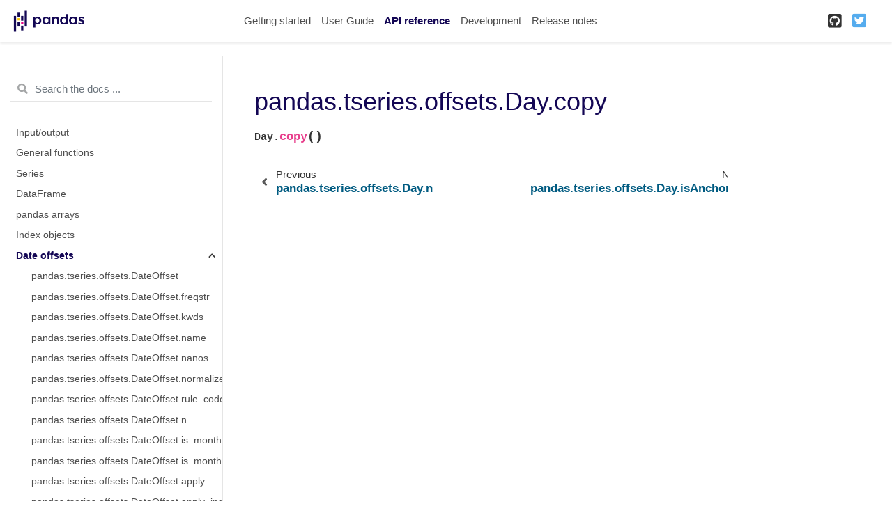

--- FILE ---
content_type: text/html
request_url: https://pandas.pydata.org/pandas-docs/version/1.3.4/reference/api/pandas.tseries.offsets.Day.copy.html
body_size: 9084
content:

<!DOCTYPE html>

<html lang="en">
  <head>
    <meta charset="utf-8" />
    <meta name="viewport" content="width=device-width, initial-scale=1.0" /><meta name="generator" content="Docutils 0.17.1: http://docutils.sourceforge.net/" />

    <title>pandas.tseries.offsets.Day.copy &#8212; pandas 1.3.4 documentation</title>
    
  <link href="../../_static/css/theme.css" rel="stylesheet">
  <link href="../../_static/css/index.2e9b0b61d9c41c3a5cf6c110371cbc34.css" rel="stylesheet">

    
  <link rel="stylesheet"
    href="../../_static/vendor/fontawesome/5.13.0/css/all.min.css">
  <link rel="preload" as="font" type="font/woff2" crossorigin
    href="../../_static/vendor/fontawesome/5.13.0/webfonts/fa-solid-900.woff2">
  <link rel="preload" as="font" type="font/woff2" crossorigin
    href="../../_static/vendor/fontawesome/5.13.0/webfonts/fa-brands-400.woff2">

    
      

    
    <link rel="stylesheet" type="text/css" href="../../_static/pygments.css" />
    <link rel="stylesheet" type="text/css" href="../../_static/css/blank.css" />
    <link rel="stylesheet" type="text/css" href="../../_static/plot_directive.css" />
    <link rel="stylesheet" type="text/css" href="../../_static/panels-main.c949a650a448cc0ae9fd3441c0e17fb0.css" />
    <link rel="stylesheet" type="text/css" href="../../_static/panels-variables.06eb56fa6e07937060861dad626602ad.css" />
    <link rel="stylesheet" type="text/css" href="../../_static/css/getting_started.css" />
    <link rel="stylesheet" type="text/css" href="../../_static/css/pandas.css" />
    
  <link rel="preload" as="script" href="../../_static/js/index.a478f40f0f2517ee2092.js">

    <script data-url_root="../../" id="documentation_options" src="../../_static/documentation_options.js"></script>
    <script src="../../_static/jquery.js"></script>
    <script src="../../_static/underscore.js"></script>
    <script src="../../_static/doctools.js"></script>
    <script src="https://unpkg.com/@jupyter-widgets/html-manager@^0.20.0/dist/embed-amd.js"></script>
    <link rel="shortcut icon" href="../../_static/favicon.ico"/>
    <link rel="index" title="Index" href="../../genindex.html" />
    <link rel="search" title="Search" href="../../search.html" />
    <link rel="next" title="pandas.tseries.offsets.Day.isAnchored" href="pandas.tseries.offsets.Day.isAnchored.html" />
    <link rel="prev" title="pandas.tseries.offsets.Day.n" href="pandas.tseries.offsets.Day.n.html" />
    <meta name="viewport" content="width=device-width, initial-scale=1" />
    <meta name="docsearch:language" content="en">
    

    <!-- Google Analytics -->
    
<script async="" src="https://www.google-analytics.com/analytics.js"></script>
<script>
                        window.ga = window.ga || function () {
                            (ga.q = ga.q || []).push(arguments) };
                        ga.l = +new Date;
                        ga('create', 'UA-27880019-2', 'auto');
                        ga('set', 'anonymizeIp', true);
                        ga('send', 'pageview');
                    </script>

  </head>
  <body data-spy="scroll" data-target="#bd-toc-nav" data-offset="80">
    
    <div class="container-fluid" id="banner"></div>

    
    <nav class="navbar navbar-light navbar-expand-lg bg-light fixed-top bd-navbar" id="navbar-main"><div class="container-xl">

  <div id="navbar-start">
    
    

<a class="navbar-brand" href="../../index.html">
  <img src="../../_static/pandas.svg" class="logo" alt="logo">
</a>


    
  </div>

  <button class="navbar-toggler" type="button" data-toggle="collapse" data-target="#navbar-collapsible" aria-controls="navbar-collapsible" aria-expanded="false" aria-label="Toggle navigation">
    <span class="navbar-toggler-icon"></span>
  </button>

  
  <div id="navbar-collapsible" class="col-lg-9 collapse navbar-collapse">
    <div id="navbar-center" class="mr-auto">
      
      <div class="navbar-center-item">
        <ul id="navbar-main-elements" class="navbar-nav">
    <li class="toctree-l1 nav-item">
 <a class="reference internal nav-link" href="../../getting_started/index.html">
  Getting started
 </a>
</li>

<li class="toctree-l1 nav-item">
 <a class="reference internal nav-link" href="../../user_guide/index.html">
  User Guide
 </a>
</li>

<li class="toctree-l1 current active nav-item">
 <a class="reference internal nav-link" href="../index.html">
  API reference
 </a>
</li>

<li class="toctree-l1 nav-item">
 <a class="reference internal nav-link" href="../../development/index.html">
  Development
 </a>
</li>

<li class="toctree-l1 nav-item">
 <a class="reference internal nav-link" href="../../whatsnew/index.html">
  Release notes
 </a>
</li>

    
</ul>
      </div>
      
    </div>

    <div id="navbar-end">
      
      <div class="navbar-end-item">
        <ul id="navbar-icon-links" class="navbar-nav" aria-label="Icon Links">
        <li class="nav-item">
          <a class="nav-link" href="https://github.com/pandas-dev/pandas" rel="noopener" target="_blank" title="GitHub">
            <span><i class="fab fa-github-square"></i></span>
            <label class="sr-only">GitHub</label>
          </a>
        </li>
        <li class="nav-item">
          <a class="nav-link" href="https://twitter.com/pandas_dev" rel="noopener" target="_blank" title="Twitter">
            <span><i class="fab fa-twitter-square"></i></span>
            <label class="sr-only">Twitter</label>
          </a>
        </li>
      </ul>
      </div>
      
    </div>
  </div>
</div>
    </nav>
    

    <div class="container-xl">
      <div class="row">
          
            
            <!-- Only show if we have sidebars configured, else just a small margin  -->
            <div class="col-12 col-md-3 bd-sidebar"><form class="bd-search d-flex align-items-center" action="../../search.html" method="get">
  <i class="icon fas fa-search"></i>
  <input type="search" class="form-control" name="q" id="search-input" placeholder="Search the docs ..." aria-label="Search the docs ..." autocomplete="off" >
</form><nav class="bd-links" id="bd-docs-nav" aria-label="Main navigation">
  <div class="bd-toc-item active">
    
    <ul class="current nav bd-sidenav">
 <li class="toctree-l1">
  <a class="reference internal" href="../io.html">
   Input/output
  </a>
 </li>
 <li class="toctree-l1">
  <a class="reference internal" href="../general_functions.html">
   General functions
  </a>
 </li>
 <li class="toctree-l1">
  <a class="reference internal" href="../series.html">
   Series
  </a>
 </li>
 <li class="toctree-l1">
  <a class="reference internal" href="../frame.html">
   DataFrame
  </a>
 </li>
 <li class="toctree-l1">
  <a class="reference internal" href="../arrays.html">
   pandas arrays
  </a>
 </li>
 <li class="toctree-l1">
  <a class="reference internal" href="../indexing.html">
   Index objects
  </a>
 </li>
 <li class="toctree-l1 current active has-children">
  <a class="reference internal" href="../offset_frequency.html">
   Date offsets
  </a>
  <input checked="" class="toctree-checkbox" id="toctree-checkbox-1" name="toctree-checkbox-1" type="checkbox"/>
  <label for="toctree-checkbox-1">
   <i class="fas fa-chevron-down">
   </i>
  </label>
  <ul class="current">
   <li class="toctree-l2">
    <a class="reference internal" href="pandas.tseries.offsets.DateOffset.html">
     pandas.tseries.offsets.DateOffset
    </a>
   </li>
   <li class="toctree-l2">
    <a class="reference internal" href="pandas.tseries.offsets.DateOffset.freqstr.html">
     pandas.tseries.offsets.DateOffset.freqstr
    </a>
   </li>
   <li class="toctree-l2">
    <a class="reference internal" href="pandas.tseries.offsets.DateOffset.kwds.html">
     pandas.tseries.offsets.DateOffset.kwds
    </a>
   </li>
   <li class="toctree-l2">
    <a class="reference internal" href="pandas.tseries.offsets.DateOffset.name.html">
     pandas.tseries.offsets.DateOffset.name
    </a>
   </li>
   <li class="toctree-l2">
    <a class="reference internal" href="pandas.tseries.offsets.DateOffset.nanos.html">
     pandas.tseries.offsets.DateOffset.nanos
    </a>
   </li>
   <li class="toctree-l2">
    <a class="reference internal" href="pandas.tseries.offsets.DateOffset.normalize.html">
     pandas.tseries.offsets.DateOffset.normalize
    </a>
   </li>
   <li class="toctree-l2">
    <a class="reference internal" href="pandas.tseries.offsets.DateOffset.rule_code.html">
     pandas.tseries.offsets.DateOffset.rule_code
    </a>
   </li>
   <li class="toctree-l2">
    <a class="reference internal" href="pandas.tseries.offsets.DateOffset.n.html">
     pandas.tseries.offsets.DateOffset.n
    </a>
   </li>
   <li class="toctree-l2">
    <a class="reference internal" href="pandas.tseries.offsets.DateOffset.is_month_start.html">
     pandas.tseries.offsets.DateOffset.is_month_start
    </a>
   </li>
   <li class="toctree-l2">
    <a class="reference internal" href="pandas.tseries.offsets.DateOffset.is_month_end.html">
     pandas.tseries.offsets.DateOffset.is_month_end
    </a>
   </li>
   <li class="toctree-l2">
    <a class="reference internal" href="pandas.tseries.offsets.DateOffset.apply.html">
     pandas.tseries.offsets.DateOffset.apply
    </a>
   </li>
   <li class="toctree-l2">
    <a class="reference internal" href="pandas.tseries.offsets.DateOffset.apply_index.html">
     pandas.tseries.offsets.DateOffset.apply_index
    </a>
   </li>
   <li class="toctree-l2">
    <a class="reference internal" href="pandas.tseries.offsets.DateOffset.copy.html">
     pandas.tseries.offsets.DateOffset.copy
    </a>
   </li>
   <li class="toctree-l2">
    <a class="reference internal" href="pandas.tseries.offsets.DateOffset.isAnchored.html">
     pandas.tseries.offsets.DateOffset.isAnchored
    </a>
   </li>
   <li class="toctree-l2">
    <a class="reference internal" href="pandas.tseries.offsets.DateOffset.onOffset.html">
     pandas.tseries.offsets.DateOffset.onOffset
    </a>
   </li>
   <li class="toctree-l2">
    <a class="reference internal" href="pandas.tseries.offsets.DateOffset.is_anchored.html">
     pandas.tseries.offsets.DateOffset.is_anchored
    </a>
   </li>
   <li class="toctree-l2">
    <a class="reference internal" href="pandas.tseries.offsets.DateOffset.is_on_offset.html">
     pandas.tseries.offsets.DateOffset.is_on_offset
    </a>
   </li>
   <li class="toctree-l2">
    <a class="reference internal" href="pandas.tseries.offsets.DateOffset.__call__.html">
     pandas.tseries.offsets.DateOffset.__call__
    </a>
   </li>
   <li class="toctree-l2">
    <a class="reference internal" href="pandas.tseries.offsets.DateOffset.is_month_start.html">
     pandas.tseries.offsets.DateOffset.is_month_start
    </a>
   </li>
   <li class="toctree-l2">
    <a class="reference internal" href="pandas.tseries.offsets.DateOffset.is_month_end.html">
     pandas.tseries.offsets.DateOffset.is_month_end
    </a>
   </li>
   <li class="toctree-l2">
    <a class="reference internal" href="pandas.tseries.offsets.DateOffset.is_quarter_start.html">
     pandas.tseries.offsets.DateOffset.is_quarter_start
    </a>
   </li>
   <li class="toctree-l2">
    <a class="reference internal" href="pandas.tseries.offsets.DateOffset.is_quarter_end.html">
     pandas.tseries.offsets.DateOffset.is_quarter_end
    </a>
   </li>
   <li class="toctree-l2">
    <a class="reference internal" href="pandas.tseries.offsets.DateOffset.is_year_start.html">
     pandas.tseries.offsets.DateOffset.is_year_start
    </a>
   </li>
   <li class="toctree-l2">
    <a class="reference internal" href="pandas.tseries.offsets.DateOffset.is_year_end.html">
     pandas.tseries.offsets.DateOffset.is_year_end
    </a>
   </li>
   <li class="toctree-l2">
    <a class="reference internal" href="pandas.tseries.offsets.BusinessDay.html">
     pandas.tseries.offsets.BusinessDay
    </a>
   </li>
   <li class="toctree-l2">
    <a class="reference internal" href="pandas.tseries.offsets.BDay.html">
     pandas.tseries.offsets.BDay
    </a>
   </li>
   <li class="toctree-l2">
    <a class="reference internal" href="pandas.tseries.offsets.BusinessDay.freqstr.html">
     pandas.tseries.offsets.BusinessDay.freqstr
    </a>
   </li>
   <li class="toctree-l2">
    <a class="reference internal" href="pandas.tseries.offsets.BusinessDay.kwds.html">
     pandas.tseries.offsets.BusinessDay.kwds
    </a>
   </li>
   <li class="toctree-l2">
    <a class="reference internal" href="pandas.tseries.offsets.BusinessDay.name.html">
     pandas.tseries.offsets.BusinessDay.name
    </a>
   </li>
   <li class="toctree-l2">
    <a class="reference internal" href="pandas.tseries.offsets.BusinessDay.nanos.html">
     pandas.tseries.offsets.BusinessDay.nanos
    </a>
   </li>
   <li class="toctree-l2">
    <a class="reference internal" href="pandas.tseries.offsets.BusinessDay.normalize.html">
     pandas.tseries.offsets.BusinessDay.normalize
    </a>
   </li>
   <li class="toctree-l2">
    <a class="reference internal" href="pandas.tseries.offsets.BusinessDay.rule_code.html">
     pandas.tseries.offsets.BusinessDay.rule_code
    </a>
   </li>
   <li class="toctree-l2">
    <a class="reference internal" href="pandas.tseries.offsets.BusinessDay.n.html">
     pandas.tseries.offsets.BusinessDay.n
    </a>
   </li>
   <li class="toctree-l2">
    <a class="reference internal" href="pandas.tseries.offsets.BusinessDay.weekmask.html">
     pandas.tseries.offsets.BusinessDay.weekmask
    </a>
   </li>
   <li class="toctree-l2">
    <a class="reference internal" href="pandas.tseries.offsets.BusinessDay.holidays.html">
     pandas.tseries.offsets.BusinessDay.holidays
    </a>
   </li>
   <li class="toctree-l2">
    <a class="reference internal" href="pandas.tseries.offsets.BusinessDay.calendar.html">
     pandas.tseries.offsets.BusinessDay.calendar
    </a>
   </li>
   <li class="toctree-l2">
    <a class="reference internal" href="pandas.tseries.offsets.BusinessDay.apply.html">
     pandas.tseries.offsets.BusinessDay.apply
    </a>
   </li>
   <li class="toctree-l2">
    <a class="reference internal" href="pandas.tseries.offsets.BusinessDay.apply_index.html">
     pandas.tseries.offsets.BusinessDay.apply_index
    </a>
   </li>
   <li class="toctree-l2">
    <a class="reference internal" href="pandas.tseries.offsets.BusinessDay.copy.html">
     pandas.tseries.offsets.BusinessDay.copy
    </a>
   </li>
   <li class="toctree-l2">
    <a class="reference internal" href="pandas.tseries.offsets.BusinessDay.isAnchored.html">
     pandas.tseries.offsets.BusinessDay.isAnchored
    </a>
   </li>
   <li class="toctree-l2">
    <a class="reference internal" href="pandas.tseries.offsets.BusinessDay.onOffset.html">
     pandas.tseries.offsets.BusinessDay.onOffset
    </a>
   </li>
   <li class="toctree-l2">
    <a class="reference internal" href="pandas.tseries.offsets.BusinessDay.is_anchored.html">
     pandas.tseries.offsets.BusinessDay.is_anchored
    </a>
   </li>
   <li class="toctree-l2">
    <a class="reference internal" href="pandas.tseries.offsets.BusinessDay.is_on_offset.html">
     pandas.tseries.offsets.BusinessDay.is_on_offset
    </a>
   </li>
   <li class="toctree-l2">
    <a class="reference internal" href="pandas.tseries.offsets.BusinessDay.__call__.html">
     pandas.tseries.offsets.BusinessDay.__call__
    </a>
   </li>
   <li class="toctree-l2">
    <a class="reference internal" href="pandas.tseries.offsets.BusinessDay.is_month_start.html">
     pandas.tseries.offsets.BusinessDay.is_month_start
    </a>
   </li>
   <li class="toctree-l2">
    <a class="reference internal" href="pandas.tseries.offsets.BusinessDay.is_month_end.html">
     pandas.tseries.offsets.BusinessDay.is_month_end
    </a>
   </li>
   <li class="toctree-l2">
    <a class="reference internal" href="pandas.tseries.offsets.BusinessDay.is_quarter_start.html">
     pandas.tseries.offsets.BusinessDay.is_quarter_start
    </a>
   </li>
   <li class="toctree-l2">
    <a class="reference internal" href="pandas.tseries.offsets.BusinessDay.is_quarter_end.html">
     pandas.tseries.offsets.BusinessDay.is_quarter_end
    </a>
   </li>
   <li class="toctree-l2">
    <a class="reference internal" href="pandas.tseries.offsets.BusinessDay.is_year_start.html">
     pandas.tseries.offsets.BusinessDay.is_year_start
    </a>
   </li>
   <li class="toctree-l2">
    <a class="reference internal" href="pandas.tseries.offsets.BusinessDay.is_year_end.html">
     pandas.tseries.offsets.BusinessDay.is_year_end
    </a>
   </li>
   <li class="toctree-l2">
    <a class="reference internal" href="pandas.tseries.offsets.BusinessHour.html">
     pandas.tseries.offsets.BusinessHour
    </a>
   </li>
   <li class="toctree-l2">
    <a class="reference internal" href="pandas.tseries.offsets.BusinessHour.freqstr.html">
     pandas.tseries.offsets.BusinessHour.freqstr
    </a>
   </li>
   <li class="toctree-l2">
    <a class="reference internal" href="pandas.tseries.offsets.BusinessHour.kwds.html">
     pandas.tseries.offsets.BusinessHour.kwds
    </a>
   </li>
   <li class="toctree-l2">
    <a class="reference internal" href="pandas.tseries.offsets.BusinessHour.name.html">
     pandas.tseries.offsets.BusinessHour.name
    </a>
   </li>
   <li class="toctree-l2">
    <a class="reference internal" href="pandas.tseries.offsets.BusinessHour.nanos.html">
     pandas.tseries.offsets.BusinessHour.nanos
    </a>
   </li>
   <li class="toctree-l2">
    <a class="reference internal" href="pandas.tseries.offsets.BusinessHour.normalize.html">
     pandas.tseries.offsets.BusinessHour.normalize
    </a>
   </li>
   <li class="toctree-l2">
    <a class="reference internal" href="pandas.tseries.offsets.BusinessHour.rule_code.html">
     pandas.tseries.offsets.BusinessHour.rule_code
    </a>
   </li>
   <li class="toctree-l2">
    <a class="reference internal" href="pandas.tseries.offsets.BusinessHour.n.html">
     pandas.tseries.offsets.BusinessHour.n
    </a>
   </li>
   <li class="toctree-l2">
    <a class="reference internal" href="pandas.tseries.offsets.BusinessHour.start.html">
     pandas.tseries.offsets.BusinessHour.start
    </a>
   </li>
   <li class="toctree-l2">
    <a class="reference internal" href="pandas.tseries.offsets.BusinessHour.end.html">
     pandas.tseries.offsets.BusinessHour.end
    </a>
   </li>
   <li class="toctree-l2">
    <a class="reference internal" href="pandas.tseries.offsets.BusinessHour.weekmask.html">
     pandas.tseries.offsets.BusinessHour.weekmask
    </a>
   </li>
   <li class="toctree-l2">
    <a class="reference internal" href="pandas.tseries.offsets.BusinessHour.holidays.html">
     pandas.tseries.offsets.BusinessHour.holidays
    </a>
   </li>
   <li class="toctree-l2">
    <a class="reference internal" href="pandas.tseries.offsets.BusinessHour.calendar.html">
     pandas.tseries.offsets.BusinessHour.calendar
    </a>
   </li>
   <li class="toctree-l2">
    <a class="reference internal" href="pandas.tseries.offsets.BusinessHour.apply.html">
     pandas.tseries.offsets.BusinessHour.apply
    </a>
   </li>
   <li class="toctree-l2">
    <a class="reference internal" href="pandas.tseries.offsets.BusinessHour.apply_index.html">
     pandas.tseries.offsets.BusinessHour.apply_index
    </a>
   </li>
   <li class="toctree-l2">
    <a class="reference internal" href="pandas.tseries.offsets.BusinessHour.copy.html">
     pandas.tseries.offsets.BusinessHour.copy
    </a>
   </li>
   <li class="toctree-l2">
    <a class="reference internal" href="pandas.tseries.offsets.BusinessHour.isAnchored.html">
     pandas.tseries.offsets.BusinessHour.isAnchored
    </a>
   </li>
   <li class="toctree-l2">
    <a class="reference internal" href="pandas.tseries.offsets.BusinessHour.onOffset.html">
     pandas.tseries.offsets.BusinessHour.onOffset
    </a>
   </li>
   <li class="toctree-l2">
    <a class="reference internal" href="pandas.tseries.offsets.BusinessHour.is_anchored.html">
     pandas.tseries.offsets.BusinessHour.is_anchored
    </a>
   </li>
   <li class="toctree-l2">
    <a class="reference internal" href="pandas.tseries.offsets.BusinessHour.is_on_offset.html">
     pandas.tseries.offsets.BusinessHour.is_on_offset
    </a>
   </li>
   <li class="toctree-l2">
    <a class="reference internal" href="pandas.tseries.offsets.BusinessHour.__call__.html">
     pandas.tseries.offsets.BusinessHour.__call__
    </a>
   </li>
   <li class="toctree-l2">
    <a class="reference internal" href="pandas.tseries.offsets.BusinessHour.is_month_start.html">
     pandas.tseries.offsets.BusinessHour.is_month_start
    </a>
   </li>
   <li class="toctree-l2">
    <a class="reference internal" href="pandas.tseries.offsets.BusinessHour.is_month_end.html">
     pandas.tseries.offsets.BusinessHour.is_month_end
    </a>
   </li>
   <li class="toctree-l2">
    <a class="reference internal" href="pandas.tseries.offsets.BusinessHour.is_quarter_start.html">
     pandas.tseries.offsets.BusinessHour.is_quarter_start
    </a>
   </li>
   <li class="toctree-l2">
    <a class="reference internal" href="pandas.tseries.offsets.BusinessHour.is_quarter_end.html">
     pandas.tseries.offsets.BusinessHour.is_quarter_end
    </a>
   </li>
   <li class="toctree-l2">
    <a class="reference internal" href="pandas.tseries.offsets.BusinessHour.is_year_start.html">
     pandas.tseries.offsets.BusinessHour.is_year_start
    </a>
   </li>
   <li class="toctree-l2">
    <a class="reference internal" href="pandas.tseries.offsets.BusinessHour.is_year_end.html">
     pandas.tseries.offsets.BusinessHour.is_year_end
    </a>
   </li>
   <li class="toctree-l2">
    <a class="reference internal" href="pandas.tseries.offsets.CustomBusinessDay.html">
     pandas.tseries.offsets.CustomBusinessDay
    </a>
   </li>
   <li class="toctree-l2">
    <a class="reference internal" href="pandas.tseries.offsets.CDay.html">
     pandas.tseries.offsets.CDay
    </a>
   </li>
   <li class="toctree-l2">
    <a class="reference internal" href="pandas.tseries.offsets.CustomBusinessDay.freqstr.html">
     pandas.tseries.offsets.CustomBusinessDay.freqstr
    </a>
   </li>
   <li class="toctree-l2">
    <a class="reference internal" href="pandas.tseries.offsets.CustomBusinessDay.kwds.html">
     pandas.tseries.offsets.CustomBusinessDay.kwds
    </a>
   </li>
   <li class="toctree-l2">
    <a class="reference internal" href="pandas.tseries.offsets.CustomBusinessDay.name.html">
     pandas.tseries.offsets.CustomBusinessDay.name
    </a>
   </li>
   <li class="toctree-l2">
    <a class="reference internal" href="pandas.tseries.offsets.CustomBusinessDay.nanos.html">
     pandas.tseries.offsets.CustomBusinessDay.nanos
    </a>
   </li>
   <li class="toctree-l2">
    <a class="reference internal" href="pandas.tseries.offsets.CustomBusinessDay.normalize.html">
     pandas.tseries.offsets.CustomBusinessDay.normalize
    </a>
   </li>
   <li class="toctree-l2">
    <a class="reference internal" href="pandas.tseries.offsets.CustomBusinessDay.rule_code.html">
     pandas.tseries.offsets.CustomBusinessDay.rule_code
    </a>
   </li>
   <li class="toctree-l2">
    <a class="reference internal" href="pandas.tseries.offsets.CustomBusinessDay.n.html">
     pandas.tseries.offsets.CustomBusinessDay.n
    </a>
   </li>
   <li class="toctree-l2">
    <a class="reference internal" href="pandas.tseries.offsets.CustomBusinessDay.weekmask.html">
     pandas.tseries.offsets.CustomBusinessDay.weekmask
    </a>
   </li>
   <li class="toctree-l2">
    <a class="reference internal" href="pandas.tseries.offsets.CustomBusinessDay.calendar.html">
     pandas.tseries.offsets.CustomBusinessDay.calendar
    </a>
   </li>
   <li class="toctree-l2">
    <a class="reference internal" href="pandas.tseries.offsets.CustomBusinessDay.holidays.html">
     pandas.tseries.offsets.CustomBusinessDay.holidays
    </a>
   </li>
   <li class="toctree-l2">
    <a class="reference internal" href="pandas.tseries.offsets.CustomBusinessDay.apply_index.html">
     pandas.tseries.offsets.CustomBusinessDay.apply_index
    </a>
   </li>
   <li class="toctree-l2">
    <a class="reference internal" href="pandas.tseries.offsets.CustomBusinessDay.apply.html">
     pandas.tseries.offsets.CustomBusinessDay.apply
    </a>
   </li>
   <li class="toctree-l2">
    <a class="reference internal" href="pandas.tseries.offsets.CustomBusinessDay.copy.html">
     pandas.tseries.offsets.CustomBusinessDay.copy
    </a>
   </li>
   <li class="toctree-l2">
    <a class="reference internal" href="pandas.tseries.offsets.CustomBusinessDay.isAnchored.html">
     pandas.tseries.offsets.CustomBusinessDay.isAnchored
    </a>
   </li>
   <li class="toctree-l2">
    <a class="reference internal" href="pandas.tseries.offsets.CustomBusinessDay.onOffset.html">
     pandas.tseries.offsets.CustomBusinessDay.onOffset
    </a>
   </li>
   <li class="toctree-l2">
    <a class="reference internal" href="pandas.tseries.offsets.CustomBusinessDay.is_anchored.html">
     pandas.tseries.offsets.CustomBusinessDay.is_anchored
    </a>
   </li>
   <li class="toctree-l2">
    <a class="reference internal" href="pandas.tseries.offsets.CustomBusinessDay.is_on_offset.html">
     pandas.tseries.offsets.CustomBusinessDay.is_on_offset
    </a>
   </li>
   <li class="toctree-l2">
    <a class="reference internal" href="pandas.tseries.offsets.CustomBusinessDay.__call__.html">
     pandas.tseries.offsets.CustomBusinessDay.__call__
    </a>
   </li>
   <li class="toctree-l2">
    <a class="reference internal" href="pandas.tseries.offsets.CustomBusinessDay.is_month_start.html">
     pandas.tseries.offsets.CustomBusinessDay.is_month_start
    </a>
   </li>
   <li class="toctree-l2">
    <a class="reference internal" href="pandas.tseries.offsets.CustomBusinessDay.is_month_end.html">
     pandas.tseries.offsets.CustomBusinessDay.is_month_end
    </a>
   </li>
   <li class="toctree-l2">
    <a class="reference internal" href="pandas.tseries.offsets.CustomBusinessDay.is_quarter_start.html">
     pandas.tseries.offsets.CustomBusinessDay.is_quarter_start
    </a>
   </li>
   <li class="toctree-l2">
    <a class="reference internal" href="pandas.tseries.offsets.CustomBusinessDay.is_quarter_end.html">
     pandas.tseries.offsets.CustomBusinessDay.is_quarter_end
    </a>
   </li>
   <li class="toctree-l2">
    <a class="reference internal" href="pandas.tseries.offsets.CustomBusinessDay.is_year_start.html">
     pandas.tseries.offsets.CustomBusinessDay.is_year_start
    </a>
   </li>
   <li class="toctree-l2">
    <a class="reference internal" href="pandas.tseries.offsets.CustomBusinessDay.is_year_end.html">
     pandas.tseries.offsets.CustomBusinessDay.is_year_end
    </a>
   </li>
   <li class="toctree-l2">
    <a class="reference internal" href="pandas.tseries.offsets.CustomBusinessHour.html">
     pandas.tseries.offsets.CustomBusinessHour
    </a>
   </li>
   <li class="toctree-l2">
    <a class="reference internal" href="pandas.tseries.offsets.CustomBusinessHour.freqstr.html">
     pandas.tseries.offsets.CustomBusinessHour.freqstr
    </a>
   </li>
   <li class="toctree-l2">
    <a class="reference internal" href="pandas.tseries.offsets.CustomBusinessHour.kwds.html">
     pandas.tseries.offsets.CustomBusinessHour.kwds
    </a>
   </li>
   <li class="toctree-l2">
    <a class="reference internal" href="pandas.tseries.offsets.CustomBusinessHour.name.html">
     pandas.tseries.offsets.CustomBusinessHour.name
    </a>
   </li>
   <li class="toctree-l2">
    <a class="reference internal" href="pandas.tseries.offsets.CustomBusinessHour.nanos.html">
     pandas.tseries.offsets.CustomBusinessHour.nanos
    </a>
   </li>
   <li class="toctree-l2">
    <a class="reference internal" href="pandas.tseries.offsets.CustomBusinessHour.normalize.html">
     pandas.tseries.offsets.CustomBusinessHour.normalize
    </a>
   </li>
   <li class="toctree-l2">
    <a class="reference internal" href="pandas.tseries.offsets.CustomBusinessHour.rule_code.html">
     pandas.tseries.offsets.CustomBusinessHour.rule_code
    </a>
   </li>
   <li class="toctree-l2">
    <a class="reference internal" href="pandas.tseries.offsets.CustomBusinessHour.n.html">
     pandas.tseries.offsets.CustomBusinessHour.n
    </a>
   </li>
   <li class="toctree-l2">
    <a class="reference internal" href="pandas.tseries.offsets.CustomBusinessHour.weekmask.html">
     pandas.tseries.offsets.CustomBusinessHour.weekmask
    </a>
   </li>
   <li class="toctree-l2">
    <a class="reference internal" href="pandas.tseries.offsets.CustomBusinessHour.calendar.html">
     pandas.tseries.offsets.CustomBusinessHour.calendar
    </a>
   </li>
   <li class="toctree-l2">
    <a class="reference internal" href="pandas.tseries.offsets.CustomBusinessHour.holidays.html">
     pandas.tseries.offsets.CustomBusinessHour.holidays
    </a>
   </li>
   <li class="toctree-l2">
    <a class="reference internal" href="pandas.tseries.offsets.CustomBusinessHour.start.html">
     pandas.tseries.offsets.CustomBusinessHour.start
    </a>
   </li>
   <li class="toctree-l2">
    <a class="reference internal" href="pandas.tseries.offsets.CustomBusinessHour.end.html">
     pandas.tseries.offsets.CustomBusinessHour.end
    </a>
   </li>
   <li class="toctree-l2">
    <a class="reference internal" href="pandas.tseries.offsets.CustomBusinessHour.apply.html">
     pandas.tseries.offsets.CustomBusinessHour.apply
    </a>
   </li>
   <li class="toctree-l2">
    <a class="reference internal" href="pandas.tseries.offsets.CustomBusinessHour.apply_index.html">
     pandas.tseries.offsets.CustomBusinessHour.apply_index
    </a>
   </li>
   <li class="toctree-l2">
    <a class="reference internal" href="pandas.tseries.offsets.CustomBusinessHour.copy.html">
     pandas.tseries.offsets.CustomBusinessHour.copy
    </a>
   </li>
   <li class="toctree-l2">
    <a class="reference internal" href="pandas.tseries.offsets.CustomBusinessHour.isAnchored.html">
     pandas.tseries.offsets.CustomBusinessHour.isAnchored
    </a>
   </li>
   <li class="toctree-l2">
    <a class="reference internal" href="pandas.tseries.offsets.CustomBusinessHour.onOffset.html">
     pandas.tseries.offsets.CustomBusinessHour.onOffset
    </a>
   </li>
   <li class="toctree-l2">
    <a class="reference internal" href="pandas.tseries.offsets.CustomBusinessHour.is_anchored.html">
     pandas.tseries.offsets.CustomBusinessHour.is_anchored
    </a>
   </li>
   <li class="toctree-l2">
    <a class="reference internal" href="pandas.tseries.offsets.CustomBusinessHour.is_on_offset.html">
     pandas.tseries.offsets.CustomBusinessHour.is_on_offset
    </a>
   </li>
   <li class="toctree-l2">
    <a class="reference internal" href="pandas.tseries.offsets.CustomBusinessHour.__call__.html">
     pandas.tseries.offsets.CustomBusinessHour.__call__
    </a>
   </li>
   <li class="toctree-l2">
    <a class="reference internal" href="pandas.tseries.offsets.CustomBusinessHour.is_month_start.html">
     pandas.tseries.offsets.CustomBusinessHour.is_month_start
    </a>
   </li>
   <li class="toctree-l2">
    <a class="reference internal" href="pandas.tseries.offsets.CustomBusinessHour.is_month_end.html">
     pandas.tseries.offsets.CustomBusinessHour.is_month_end
    </a>
   </li>
   <li class="toctree-l2">
    <a class="reference internal" href="pandas.tseries.offsets.CustomBusinessHour.is_quarter_start.html">
     pandas.tseries.offsets.CustomBusinessHour.is_quarter_start
    </a>
   </li>
   <li class="toctree-l2">
    <a class="reference internal" href="pandas.tseries.offsets.CustomBusinessHour.is_quarter_end.html">
     pandas.tseries.offsets.CustomBusinessHour.is_quarter_end
    </a>
   </li>
   <li class="toctree-l2">
    <a class="reference internal" href="pandas.tseries.offsets.CustomBusinessHour.is_year_start.html">
     pandas.tseries.offsets.CustomBusinessHour.is_year_start
    </a>
   </li>
   <li class="toctree-l2">
    <a class="reference internal" href="pandas.tseries.offsets.CustomBusinessHour.is_year_end.html">
     pandas.tseries.offsets.CustomBusinessHour.is_year_end
    </a>
   </li>
   <li class="toctree-l2">
    <a class="reference internal" href="pandas.tseries.offsets.MonthEnd.html">
     pandas.tseries.offsets.MonthEnd
    </a>
   </li>
   <li class="toctree-l2">
    <a class="reference internal" href="pandas.tseries.offsets.MonthEnd.freqstr.html">
     pandas.tseries.offsets.MonthEnd.freqstr
    </a>
   </li>
   <li class="toctree-l2">
    <a class="reference internal" href="pandas.tseries.offsets.MonthEnd.kwds.html">
     pandas.tseries.offsets.MonthEnd.kwds
    </a>
   </li>
   <li class="toctree-l2">
    <a class="reference internal" href="pandas.tseries.offsets.MonthEnd.name.html">
     pandas.tseries.offsets.MonthEnd.name
    </a>
   </li>
   <li class="toctree-l2">
    <a class="reference internal" href="pandas.tseries.offsets.MonthEnd.nanos.html">
     pandas.tseries.offsets.MonthEnd.nanos
    </a>
   </li>
   <li class="toctree-l2">
    <a class="reference internal" href="pandas.tseries.offsets.MonthEnd.normalize.html">
     pandas.tseries.offsets.MonthEnd.normalize
    </a>
   </li>
   <li class="toctree-l2">
    <a class="reference internal" href="pandas.tseries.offsets.MonthEnd.rule_code.html">
     pandas.tseries.offsets.MonthEnd.rule_code
    </a>
   </li>
   <li class="toctree-l2">
    <a class="reference internal" href="pandas.tseries.offsets.MonthEnd.n.html">
     pandas.tseries.offsets.MonthEnd.n
    </a>
   </li>
   <li class="toctree-l2">
    <a class="reference internal" href="pandas.tseries.offsets.MonthEnd.apply.html">
     pandas.tseries.offsets.MonthEnd.apply
    </a>
   </li>
   <li class="toctree-l2">
    <a class="reference internal" href="pandas.tseries.offsets.MonthEnd.apply_index.html">
     pandas.tseries.offsets.MonthEnd.apply_index
    </a>
   </li>
   <li class="toctree-l2">
    <a class="reference internal" href="pandas.tseries.offsets.MonthEnd.copy.html">
     pandas.tseries.offsets.MonthEnd.copy
    </a>
   </li>
   <li class="toctree-l2">
    <a class="reference internal" href="pandas.tseries.offsets.MonthEnd.isAnchored.html">
     pandas.tseries.offsets.MonthEnd.isAnchored
    </a>
   </li>
   <li class="toctree-l2">
    <a class="reference internal" href="pandas.tseries.offsets.MonthEnd.onOffset.html">
     pandas.tseries.offsets.MonthEnd.onOffset
    </a>
   </li>
   <li class="toctree-l2">
    <a class="reference internal" href="pandas.tseries.offsets.MonthEnd.is_anchored.html">
     pandas.tseries.offsets.MonthEnd.is_anchored
    </a>
   </li>
   <li class="toctree-l2">
    <a class="reference internal" href="pandas.tseries.offsets.MonthEnd.is_on_offset.html">
     pandas.tseries.offsets.MonthEnd.is_on_offset
    </a>
   </li>
   <li class="toctree-l2">
    <a class="reference internal" href="pandas.tseries.offsets.MonthEnd.__call__.html">
     pandas.tseries.offsets.MonthEnd.__call__
    </a>
   </li>
   <li class="toctree-l2">
    <a class="reference internal" href="pandas.tseries.offsets.MonthEnd.is_month_start.html">
     pandas.tseries.offsets.MonthEnd.is_month_start
    </a>
   </li>
   <li class="toctree-l2">
    <a class="reference internal" href="pandas.tseries.offsets.MonthEnd.is_month_end.html">
     pandas.tseries.offsets.MonthEnd.is_month_end
    </a>
   </li>
   <li class="toctree-l2">
    <a class="reference internal" href="pandas.tseries.offsets.MonthEnd.is_quarter_start.html">
     pandas.tseries.offsets.MonthEnd.is_quarter_start
    </a>
   </li>
   <li class="toctree-l2">
    <a class="reference internal" href="pandas.tseries.offsets.MonthEnd.is_quarter_end.html">
     pandas.tseries.offsets.MonthEnd.is_quarter_end
    </a>
   </li>
   <li class="toctree-l2">
    <a class="reference internal" href="pandas.tseries.offsets.MonthEnd.is_year_start.html">
     pandas.tseries.offsets.MonthEnd.is_year_start
    </a>
   </li>
   <li class="toctree-l2">
    <a class="reference internal" href="pandas.tseries.offsets.MonthEnd.is_year_end.html">
     pandas.tseries.offsets.MonthEnd.is_year_end
    </a>
   </li>
   <li class="toctree-l2">
    <a class="reference internal" href="pandas.tseries.offsets.MonthBegin.html">
     pandas.tseries.offsets.MonthBegin
    </a>
   </li>
   <li class="toctree-l2">
    <a class="reference internal" href="pandas.tseries.offsets.MonthBegin.freqstr.html">
     pandas.tseries.offsets.MonthBegin.freqstr
    </a>
   </li>
   <li class="toctree-l2">
    <a class="reference internal" href="pandas.tseries.offsets.MonthBegin.kwds.html">
     pandas.tseries.offsets.MonthBegin.kwds
    </a>
   </li>
   <li class="toctree-l2">
    <a class="reference internal" href="pandas.tseries.offsets.MonthBegin.name.html">
     pandas.tseries.offsets.MonthBegin.name
    </a>
   </li>
   <li class="toctree-l2">
    <a class="reference internal" href="pandas.tseries.offsets.MonthBegin.nanos.html">
     pandas.tseries.offsets.MonthBegin.nanos
    </a>
   </li>
   <li class="toctree-l2">
    <a class="reference internal" href="pandas.tseries.offsets.MonthBegin.normalize.html">
     pandas.tseries.offsets.MonthBegin.normalize
    </a>
   </li>
   <li class="toctree-l2">
    <a class="reference internal" href="pandas.tseries.offsets.MonthBegin.rule_code.html">
     pandas.tseries.offsets.MonthBegin.rule_code
    </a>
   </li>
   <li class="toctree-l2">
    <a class="reference internal" href="pandas.tseries.offsets.MonthBegin.n.html">
     pandas.tseries.offsets.MonthBegin.n
    </a>
   </li>
   <li class="toctree-l2">
    <a class="reference internal" href="pandas.tseries.offsets.MonthBegin.apply.html">
     pandas.tseries.offsets.MonthBegin.apply
    </a>
   </li>
   <li class="toctree-l2">
    <a class="reference internal" href="pandas.tseries.offsets.MonthBegin.apply_index.html">
     pandas.tseries.offsets.MonthBegin.apply_index
    </a>
   </li>
   <li class="toctree-l2">
    <a class="reference internal" href="pandas.tseries.offsets.MonthBegin.copy.html">
     pandas.tseries.offsets.MonthBegin.copy
    </a>
   </li>
   <li class="toctree-l2">
    <a class="reference internal" href="pandas.tseries.offsets.MonthBegin.isAnchored.html">
     pandas.tseries.offsets.MonthBegin.isAnchored
    </a>
   </li>
   <li class="toctree-l2">
    <a class="reference internal" href="pandas.tseries.offsets.MonthBegin.onOffset.html">
     pandas.tseries.offsets.MonthBegin.onOffset
    </a>
   </li>
   <li class="toctree-l2">
    <a class="reference internal" href="pandas.tseries.offsets.MonthBegin.is_anchored.html">
     pandas.tseries.offsets.MonthBegin.is_anchored
    </a>
   </li>
   <li class="toctree-l2">
    <a class="reference internal" href="pandas.tseries.offsets.MonthBegin.is_on_offset.html">
     pandas.tseries.offsets.MonthBegin.is_on_offset
    </a>
   </li>
   <li class="toctree-l2">
    <a class="reference internal" href="pandas.tseries.offsets.MonthBegin.__call__.html">
     pandas.tseries.offsets.MonthBegin.__call__
    </a>
   </li>
   <li class="toctree-l2">
    <a class="reference internal" href="pandas.tseries.offsets.MonthBegin.is_month_start.html">
     pandas.tseries.offsets.MonthBegin.is_month_start
    </a>
   </li>
   <li class="toctree-l2">
    <a class="reference internal" href="pandas.tseries.offsets.MonthBegin.is_month_end.html">
     pandas.tseries.offsets.MonthBegin.is_month_end
    </a>
   </li>
   <li class="toctree-l2">
    <a class="reference internal" href="pandas.tseries.offsets.MonthBegin.is_quarter_start.html">
     pandas.tseries.offsets.MonthBegin.is_quarter_start
    </a>
   </li>
   <li class="toctree-l2">
    <a class="reference internal" href="pandas.tseries.offsets.MonthBegin.is_quarter_end.html">
     pandas.tseries.offsets.MonthBegin.is_quarter_end
    </a>
   </li>
   <li class="toctree-l2">
    <a class="reference internal" href="pandas.tseries.offsets.MonthBegin.is_year_start.html">
     pandas.tseries.offsets.MonthBegin.is_year_start
    </a>
   </li>
   <li class="toctree-l2">
    <a class="reference internal" href="pandas.tseries.offsets.MonthBegin.is_year_end.html">
     pandas.tseries.offsets.MonthBegin.is_year_end
    </a>
   </li>
   <li class="toctree-l2">
    <a class="reference internal" href="pandas.tseries.offsets.BusinessMonthEnd.html">
     pandas.tseries.offsets.BusinessMonthEnd
    </a>
   </li>
   <li class="toctree-l2">
    <a class="reference internal" href="pandas.tseries.offsets.BMonthEnd.html">
     pandas.tseries.offsets.BMonthEnd
    </a>
   </li>
   <li class="toctree-l2">
    <a class="reference internal" href="pandas.tseries.offsets.BusinessMonthEnd.freqstr.html">
     pandas.tseries.offsets.BusinessMonthEnd.freqstr
    </a>
   </li>
   <li class="toctree-l2">
    <a class="reference internal" href="pandas.tseries.offsets.BusinessMonthEnd.kwds.html">
     pandas.tseries.offsets.BusinessMonthEnd.kwds
    </a>
   </li>
   <li class="toctree-l2">
    <a class="reference internal" href="pandas.tseries.offsets.BusinessMonthEnd.name.html">
     pandas.tseries.offsets.BusinessMonthEnd.name
    </a>
   </li>
   <li class="toctree-l2">
    <a class="reference internal" href="pandas.tseries.offsets.BusinessMonthEnd.nanos.html">
     pandas.tseries.offsets.BusinessMonthEnd.nanos
    </a>
   </li>
   <li class="toctree-l2">
    <a class="reference internal" href="pandas.tseries.offsets.BusinessMonthEnd.normalize.html">
     pandas.tseries.offsets.BusinessMonthEnd.normalize
    </a>
   </li>
   <li class="toctree-l2">
    <a class="reference internal" href="pandas.tseries.offsets.BusinessMonthEnd.rule_code.html">
     pandas.tseries.offsets.BusinessMonthEnd.rule_code
    </a>
   </li>
   <li class="toctree-l2">
    <a class="reference internal" href="pandas.tseries.offsets.BusinessMonthEnd.n.html">
     pandas.tseries.offsets.BusinessMonthEnd.n
    </a>
   </li>
   <li class="toctree-l2">
    <a class="reference internal" href="pandas.tseries.offsets.BusinessMonthEnd.apply.html">
     pandas.tseries.offsets.BusinessMonthEnd.apply
    </a>
   </li>
   <li class="toctree-l2">
    <a class="reference internal" href="pandas.tseries.offsets.BusinessMonthEnd.apply_index.html">
     pandas.tseries.offsets.BusinessMonthEnd.apply_index
    </a>
   </li>
   <li class="toctree-l2">
    <a class="reference internal" href="pandas.tseries.offsets.BusinessMonthEnd.copy.html">
     pandas.tseries.offsets.BusinessMonthEnd.copy
    </a>
   </li>
   <li class="toctree-l2">
    <a class="reference internal" href="pandas.tseries.offsets.BusinessMonthEnd.isAnchored.html">
     pandas.tseries.offsets.BusinessMonthEnd.isAnchored
    </a>
   </li>
   <li class="toctree-l2">
    <a class="reference internal" href="pandas.tseries.offsets.BusinessMonthEnd.onOffset.html">
     pandas.tseries.offsets.BusinessMonthEnd.onOffset
    </a>
   </li>
   <li class="toctree-l2">
    <a class="reference internal" href="pandas.tseries.offsets.BusinessMonthEnd.is_anchored.html">
     pandas.tseries.offsets.BusinessMonthEnd.is_anchored
    </a>
   </li>
   <li class="toctree-l2">
    <a class="reference internal" href="pandas.tseries.offsets.BusinessMonthEnd.is_on_offset.html">
     pandas.tseries.offsets.BusinessMonthEnd.is_on_offset
    </a>
   </li>
   <li class="toctree-l2">
    <a class="reference internal" href="pandas.tseries.offsets.BusinessMonthEnd.__call__.html">
     pandas.tseries.offsets.BusinessMonthEnd.__call__
    </a>
   </li>
   <li class="toctree-l2">
    <a class="reference internal" href="pandas.tseries.offsets.BusinessMonthEnd.is_month_start.html">
     pandas.tseries.offsets.BusinessMonthEnd.is_month_start
    </a>
   </li>
   <li class="toctree-l2">
    <a class="reference internal" href="pandas.tseries.offsets.BusinessMonthEnd.is_month_end.html">
     pandas.tseries.offsets.BusinessMonthEnd.is_month_end
    </a>
   </li>
   <li class="toctree-l2">
    <a class="reference internal" href="pandas.tseries.offsets.BusinessMonthEnd.is_quarter_start.html">
     pandas.tseries.offsets.BusinessMonthEnd.is_quarter_start
    </a>
   </li>
   <li class="toctree-l2">
    <a class="reference internal" href="pandas.tseries.offsets.BusinessMonthEnd.is_quarter_end.html">
     pandas.tseries.offsets.BusinessMonthEnd.is_quarter_end
    </a>
   </li>
   <li class="toctree-l2">
    <a class="reference internal" href="pandas.tseries.offsets.BusinessMonthEnd.is_year_start.html">
     pandas.tseries.offsets.BusinessMonthEnd.is_year_start
    </a>
   </li>
   <li class="toctree-l2">
    <a class="reference internal" href="pandas.tseries.offsets.BusinessMonthEnd.is_year_end.html">
     pandas.tseries.offsets.BusinessMonthEnd.is_year_end
    </a>
   </li>
   <li class="toctree-l2">
    <a class="reference internal" href="pandas.tseries.offsets.BusinessMonthBegin.html">
     pandas.tseries.offsets.BusinessMonthBegin
    </a>
   </li>
   <li class="toctree-l2">
    <a class="reference internal" href="pandas.tseries.offsets.BMonthBegin.html">
     pandas.tseries.offsets.BMonthBegin
    </a>
   </li>
   <li class="toctree-l2">
    <a class="reference internal" href="pandas.tseries.offsets.BusinessMonthBegin.freqstr.html">
     pandas.tseries.offsets.BusinessMonthBegin.freqstr
    </a>
   </li>
   <li class="toctree-l2">
    <a class="reference internal" href="pandas.tseries.offsets.BusinessMonthBegin.kwds.html">
     pandas.tseries.offsets.BusinessMonthBegin.kwds
    </a>
   </li>
   <li class="toctree-l2">
    <a class="reference internal" href="pandas.tseries.offsets.BusinessMonthBegin.name.html">
     pandas.tseries.offsets.BusinessMonthBegin.name
    </a>
   </li>
   <li class="toctree-l2">
    <a class="reference internal" href="pandas.tseries.offsets.BusinessMonthBegin.nanos.html">
     pandas.tseries.offsets.BusinessMonthBegin.nanos
    </a>
   </li>
   <li class="toctree-l2">
    <a class="reference internal" href="pandas.tseries.offsets.BusinessMonthBegin.normalize.html">
     pandas.tseries.offsets.BusinessMonthBegin.normalize
    </a>
   </li>
   <li class="toctree-l2">
    <a class="reference internal" href="pandas.tseries.offsets.BusinessMonthBegin.rule_code.html">
     pandas.tseries.offsets.BusinessMonthBegin.rule_code
    </a>
   </li>
   <li class="toctree-l2">
    <a class="reference internal" href="pandas.tseries.offsets.BusinessMonthBegin.n.html">
     pandas.tseries.offsets.BusinessMonthBegin.n
    </a>
   </li>
   <li class="toctree-l2">
    <a class="reference internal" href="pandas.tseries.offsets.BusinessMonthBegin.apply.html">
     pandas.tseries.offsets.BusinessMonthBegin.apply
    </a>
   </li>
   <li class="toctree-l2">
    <a class="reference internal" href="pandas.tseries.offsets.BusinessMonthBegin.apply_index.html">
     pandas.tseries.offsets.BusinessMonthBegin.apply_index
    </a>
   </li>
   <li class="toctree-l2">
    <a class="reference internal" href="pandas.tseries.offsets.BusinessMonthBegin.copy.html">
     pandas.tseries.offsets.BusinessMonthBegin.copy
    </a>
   </li>
   <li class="toctree-l2">
    <a class="reference internal" href="pandas.tseries.offsets.BusinessMonthBegin.isAnchored.html">
     pandas.tseries.offsets.BusinessMonthBegin.isAnchored
    </a>
   </li>
   <li class="toctree-l2">
    <a class="reference internal" href="pandas.tseries.offsets.BusinessMonthBegin.onOffset.html">
     pandas.tseries.offsets.BusinessMonthBegin.onOffset
    </a>
   </li>
   <li class="toctree-l2">
    <a class="reference internal" href="pandas.tseries.offsets.BusinessMonthBegin.is_anchored.html">
     pandas.tseries.offsets.BusinessMonthBegin.is_anchored
    </a>
   </li>
   <li class="toctree-l2">
    <a class="reference internal" href="pandas.tseries.offsets.BusinessMonthBegin.is_on_offset.html">
     pandas.tseries.offsets.BusinessMonthBegin.is_on_offset
    </a>
   </li>
   <li class="toctree-l2">
    <a class="reference internal" href="pandas.tseries.offsets.BusinessMonthBegin.__call__.html">
     pandas.tseries.offsets.BusinessMonthBegin.__call__
    </a>
   </li>
   <li class="toctree-l2">
    <a class="reference internal" href="pandas.tseries.offsets.BusinessMonthBegin.is_month_start.html">
     pandas.tseries.offsets.BusinessMonthBegin.is_month_start
    </a>
   </li>
   <li class="toctree-l2">
    <a class="reference internal" href="pandas.tseries.offsets.BusinessMonthBegin.is_month_end.html">
     pandas.tseries.offsets.BusinessMonthBegin.is_month_end
    </a>
   </li>
   <li class="toctree-l2">
    <a class="reference internal" href="pandas.tseries.offsets.BusinessMonthBegin.is_quarter_start.html">
     pandas.tseries.offsets.BusinessMonthBegin.is_quarter_start
    </a>
   </li>
   <li class="toctree-l2">
    <a class="reference internal" href="pandas.tseries.offsets.BusinessMonthBegin.is_quarter_end.html">
     pandas.tseries.offsets.BusinessMonthBegin.is_quarter_end
    </a>
   </li>
   <li class="toctree-l2">
    <a class="reference internal" href="pandas.tseries.offsets.BusinessMonthBegin.is_year_start.html">
     pandas.tseries.offsets.BusinessMonthBegin.is_year_start
    </a>
   </li>
   <li class="toctree-l2">
    <a class="reference internal" href="pandas.tseries.offsets.BusinessMonthBegin.is_year_end.html">
     pandas.tseries.offsets.BusinessMonthBegin.is_year_end
    </a>
   </li>
   <li class="toctree-l2">
    <a class="reference internal" href="pandas.tseries.offsets.CustomBusinessMonthEnd.html">
     pandas.tseries.offsets.CustomBusinessMonthEnd
    </a>
   </li>
   <li class="toctree-l2">
    <a class="reference internal" href="pandas.tseries.offsets.CBMonthEnd.html">
     pandas.tseries.offsets.CBMonthEnd
    </a>
   </li>
   <li class="toctree-l2">
    <a class="reference internal" href="pandas.tseries.offsets.CustomBusinessMonthEnd.freqstr.html">
     pandas.tseries.offsets.CustomBusinessMonthEnd.freqstr
    </a>
   </li>
   <li class="toctree-l2">
    <a class="reference internal" href="pandas.tseries.offsets.CustomBusinessMonthEnd.kwds.html">
     pandas.tseries.offsets.CustomBusinessMonthEnd.kwds
    </a>
   </li>
   <li class="toctree-l2">
    <a class="reference internal" href="pandas.tseries.offsets.CustomBusinessMonthEnd.m_offset.html">
     pandas.tseries.offsets.CustomBusinessMonthEnd.m_offset
    </a>
   </li>
   <li class="toctree-l2">
    <a class="reference internal" href="pandas.tseries.offsets.CustomBusinessMonthEnd.name.html">
     pandas.tseries.offsets.CustomBusinessMonthEnd.name
    </a>
   </li>
   <li class="toctree-l2">
    <a class="reference internal" href="pandas.tseries.offsets.CustomBusinessMonthEnd.nanos.html">
     pandas.tseries.offsets.CustomBusinessMonthEnd.nanos
    </a>
   </li>
   <li class="toctree-l2">
    <a class="reference internal" href="pandas.tseries.offsets.CustomBusinessMonthEnd.normalize.html">
     pandas.tseries.offsets.CustomBusinessMonthEnd.normalize
    </a>
   </li>
   <li class="toctree-l2">
    <a class="reference internal" href="pandas.tseries.offsets.CustomBusinessMonthEnd.rule_code.html">
     pandas.tseries.offsets.CustomBusinessMonthEnd.rule_code
    </a>
   </li>
   <li class="toctree-l2">
    <a class="reference internal" href="pandas.tseries.offsets.CustomBusinessMonthEnd.n.html">
     pandas.tseries.offsets.CustomBusinessMonthEnd.n
    </a>
   </li>
   <li class="toctree-l2">
    <a class="reference internal" href="pandas.tseries.offsets.CustomBusinessMonthEnd.weekmask.html">
     pandas.tseries.offsets.CustomBusinessMonthEnd.weekmask
    </a>
   </li>
   <li class="toctree-l2">
    <a class="reference internal" href="pandas.tseries.offsets.CustomBusinessMonthEnd.calendar.html">
     pandas.tseries.offsets.CustomBusinessMonthEnd.calendar
    </a>
   </li>
   <li class="toctree-l2">
    <a class="reference internal" href="pandas.tseries.offsets.CustomBusinessMonthEnd.holidays.html">
     pandas.tseries.offsets.CustomBusinessMonthEnd.holidays
    </a>
   </li>
   <li class="toctree-l2">
    <a class="reference internal" href="pandas.tseries.offsets.CustomBusinessMonthEnd.apply.html">
     pandas.tseries.offsets.CustomBusinessMonthEnd.apply
    </a>
   </li>
   <li class="toctree-l2">
    <a class="reference internal" href="pandas.tseries.offsets.CustomBusinessMonthEnd.apply_index.html">
     pandas.tseries.offsets.CustomBusinessMonthEnd.apply_index
    </a>
   </li>
   <li class="toctree-l2">
    <a class="reference internal" href="pandas.tseries.offsets.CustomBusinessMonthEnd.copy.html">
     pandas.tseries.offsets.CustomBusinessMonthEnd.copy
    </a>
   </li>
   <li class="toctree-l2">
    <a class="reference internal" href="pandas.tseries.offsets.CustomBusinessMonthEnd.isAnchored.html">
     pandas.tseries.offsets.CustomBusinessMonthEnd.isAnchored
    </a>
   </li>
   <li class="toctree-l2">
    <a class="reference internal" href="pandas.tseries.offsets.CustomBusinessMonthEnd.onOffset.html">
     pandas.tseries.offsets.CustomBusinessMonthEnd.onOffset
    </a>
   </li>
   <li class="toctree-l2">
    <a class="reference internal" href="pandas.tseries.offsets.CustomBusinessMonthEnd.is_anchored.html">
     pandas.tseries.offsets.CustomBusinessMonthEnd.is_anchored
    </a>
   </li>
   <li class="toctree-l2">
    <a class="reference internal" href="pandas.tseries.offsets.CustomBusinessMonthEnd.is_on_offset.html">
     pandas.tseries.offsets.CustomBusinessMonthEnd.is_on_offset
    </a>
   </li>
   <li class="toctree-l2">
    <a class="reference internal" href="pandas.tseries.offsets.CustomBusinessMonthEnd.__call__.html">
     pandas.tseries.offsets.CustomBusinessMonthEnd.__call__
    </a>
   </li>
   <li class="toctree-l2">
    <a class="reference internal" href="pandas.tseries.offsets.CustomBusinessMonthEnd.is_month_start.html">
     pandas.tseries.offsets.CustomBusinessMonthEnd.is_month_start
    </a>
   </li>
   <li class="toctree-l2">
    <a class="reference internal" href="pandas.tseries.offsets.CustomBusinessMonthEnd.is_month_end.html">
     pandas.tseries.offsets.CustomBusinessMonthEnd.is_month_end
    </a>
   </li>
   <li class="toctree-l2">
    <a class="reference internal" href="pandas.tseries.offsets.CustomBusinessMonthEnd.is_quarter_start.html">
     pandas.tseries.offsets.CustomBusinessMonthEnd.is_quarter_start
    </a>
   </li>
   <li class="toctree-l2">
    <a class="reference internal" href="pandas.tseries.offsets.CustomBusinessMonthEnd.is_quarter_end.html">
     pandas.tseries.offsets.CustomBusinessMonthEnd.is_quarter_end
    </a>
   </li>
   <li class="toctree-l2">
    <a class="reference internal" href="pandas.tseries.offsets.CustomBusinessMonthEnd.is_year_start.html">
     pandas.tseries.offsets.CustomBusinessMonthEnd.is_year_start
    </a>
   </li>
   <li class="toctree-l2">
    <a class="reference internal" href="pandas.tseries.offsets.CustomBusinessMonthEnd.is_year_end.html">
     pandas.tseries.offsets.CustomBusinessMonthEnd.is_year_end
    </a>
   </li>
   <li class="toctree-l2">
    <a class="reference internal" href="pandas.tseries.offsets.CustomBusinessMonthBegin.html">
     pandas.tseries.offsets.CustomBusinessMonthBegin
    </a>
   </li>
   <li class="toctree-l2">
    <a class="reference internal" href="pandas.tseries.offsets.CBMonthBegin.html">
     pandas.tseries.offsets.CBMonthBegin
    </a>
   </li>
   <li class="toctree-l2">
    <a class="reference internal" href="pandas.tseries.offsets.CustomBusinessMonthBegin.freqstr.html">
     pandas.tseries.offsets.CustomBusinessMonthBegin.freqstr
    </a>
   </li>
   <li class="toctree-l2">
    <a class="reference internal" href="pandas.tseries.offsets.CustomBusinessMonthBegin.kwds.html">
     pandas.tseries.offsets.CustomBusinessMonthBegin.kwds
    </a>
   </li>
   <li class="toctree-l2">
    <a class="reference internal" href="pandas.tseries.offsets.CustomBusinessMonthBegin.m_offset.html">
     pandas.tseries.offsets.CustomBusinessMonthBegin.m_offset
    </a>
   </li>
   <li class="toctree-l2">
    <a class="reference internal" href="pandas.tseries.offsets.CustomBusinessMonthBegin.name.html">
     pandas.tseries.offsets.CustomBusinessMonthBegin.name
    </a>
   </li>
   <li class="toctree-l2">
    <a class="reference internal" href="pandas.tseries.offsets.CustomBusinessMonthBegin.nanos.html">
     pandas.tseries.offsets.CustomBusinessMonthBegin.nanos
    </a>
   </li>
   <li class="toctree-l2">
    <a class="reference internal" href="pandas.tseries.offsets.CustomBusinessMonthBegin.normalize.html">
     pandas.tseries.offsets.CustomBusinessMonthBegin.normalize
    </a>
   </li>
   <li class="toctree-l2">
    <a class="reference internal" href="pandas.tseries.offsets.CustomBusinessMonthBegin.rule_code.html">
     pandas.tseries.offsets.CustomBusinessMonthBegin.rule_code
    </a>
   </li>
   <li class="toctree-l2">
    <a class="reference internal" href="pandas.tseries.offsets.CustomBusinessMonthBegin.n.html">
     pandas.tseries.offsets.CustomBusinessMonthBegin.n
    </a>
   </li>
   <li class="toctree-l2">
    <a class="reference internal" href="pandas.tseries.offsets.CustomBusinessMonthBegin.weekmask.html">
     pandas.tseries.offsets.CustomBusinessMonthBegin.weekmask
    </a>
   </li>
   <li class="toctree-l2">
    <a class="reference internal" href="pandas.tseries.offsets.CustomBusinessMonthBegin.calendar.html">
     pandas.tseries.offsets.CustomBusinessMonthBegin.calendar
    </a>
   </li>
   <li class="toctree-l2">
    <a class="reference internal" href="pandas.tseries.offsets.CustomBusinessMonthBegin.holidays.html">
     pandas.tseries.offsets.CustomBusinessMonthBegin.holidays
    </a>
   </li>
   <li class="toctree-l2">
    <a class="reference internal" href="pandas.tseries.offsets.CustomBusinessMonthBegin.apply.html">
     pandas.tseries.offsets.CustomBusinessMonthBegin.apply
    </a>
   </li>
   <li class="toctree-l2">
    <a class="reference internal" href="pandas.tseries.offsets.CustomBusinessMonthBegin.apply_index.html">
     pandas.tseries.offsets.CustomBusinessMonthBegin.apply_index
    </a>
   </li>
   <li class="toctree-l2">
    <a class="reference internal" href="pandas.tseries.offsets.CustomBusinessMonthBegin.copy.html">
     pandas.tseries.offsets.CustomBusinessMonthBegin.copy
    </a>
   </li>
   <li class="toctree-l2">
    <a class="reference internal" href="pandas.tseries.offsets.CustomBusinessMonthBegin.isAnchored.html">
     pandas.tseries.offsets.CustomBusinessMonthBegin.isAnchored
    </a>
   </li>
   <li class="toctree-l2">
    <a class="reference internal" href="pandas.tseries.offsets.CustomBusinessMonthBegin.onOffset.html">
     pandas.tseries.offsets.CustomBusinessMonthBegin.onOffset
    </a>
   </li>
   <li class="toctree-l2">
    <a class="reference internal" href="pandas.tseries.offsets.CustomBusinessMonthBegin.is_anchored.html">
     pandas.tseries.offsets.CustomBusinessMonthBegin.is_anchored
    </a>
   </li>
   <li class="toctree-l2">
    <a class="reference internal" href="pandas.tseries.offsets.CustomBusinessMonthBegin.is_on_offset.html">
     pandas.tseries.offsets.CustomBusinessMonthBegin.is_on_offset
    </a>
   </li>
   <li class="toctree-l2">
    <a class="reference internal" href="pandas.tseries.offsets.CustomBusinessMonthBegin.__call__.html">
     pandas.tseries.offsets.CustomBusinessMonthBegin.__call__
    </a>
   </li>
   <li class="toctree-l2">
    <a class="reference internal" href="pandas.tseries.offsets.CustomBusinessMonthBegin.is_month_start.html">
     pandas.tseries.offsets.CustomBusinessMonthBegin.is_month_start
    </a>
   </li>
   <li class="toctree-l2">
    <a class="reference internal" href="pandas.tseries.offsets.CustomBusinessMonthBegin.is_month_end.html">
     pandas.tseries.offsets.CustomBusinessMonthBegin.is_month_end
    </a>
   </li>
   <li class="toctree-l2">
    <a class="reference internal" href="pandas.tseries.offsets.CustomBusinessMonthBegin.is_quarter_start.html">
     pandas.tseries.offsets.CustomBusinessMonthBegin.is_quarter_start
    </a>
   </li>
   <li class="toctree-l2">
    <a class="reference internal" href="pandas.tseries.offsets.CustomBusinessMonthBegin.is_quarter_end.html">
     pandas.tseries.offsets.CustomBusinessMonthBegin.is_quarter_end
    </a>
   </li>
   <li class="toctree-l2">
    <a class="reference internal" href="pandas.tseries.offsets.CustomBusinessMonthBegin.is_year_start.html">
     pandas.tseries.offsets.CustomBusinessMonthBegin.is_year_start
    </a>
   </li>
   <li class="toctree-l2">
    <a class="reference internal" href="pandas.tseries.offsets.CustomBusinessMonthBegin.is_year_end.html">
     pandas.tseries.offsets.CustomBusinessMonthBegin.is_year_end
    </a>
   </li>
   <li class="toctree-l2">
    <a class="reference internal" href="pandas.tseries.offsets.SemiMonthEnd.html">
     pandas.tseries.offsets.SemiMonthEnd
    </a>
   </li>
   <li class="toctree-l2">
    <a class="reference internal" href="pandas.tseries.offsets.SemiMonthEnd.freqstr.html">
     pandas.tseries.offsets.SemiMonthEnd.freqstr
    </a>
   </li>
   <li class="toctree-l2">
    <a class="reference internal" href="pandas.tseries.offsets.SemiMonthEnd.kwds.html">
     pandas.tseries.offsets.SemiMonthEnd.kwds
    </a>
   </li>
   <li class="toctree-l2">
    <a class="reference internal" href="pandas.tseries.offsets.SemiMonthEnd.name.html">
     pandas.tseries.offsets.SemiMonthEnd.name
    </a>
   </li>
   <li class="toctree-l2">
    <a class="reference internal" href="pandas.tseries.offsets.SemiMonthEnd.nanos.html">
     pandas.tseries.offsets.SemiMonthEnd.nanos
    </a>
   </li>
   <li class="toctree-l2">
    <a class="reference internal" href="pandas.tseries.offsets.SemiMonthEnd.normalize.html">
     pandas.tseries.offsets.SemiMonthEnd.normalize
    </a>
   </li>
   <li class="toctree-l2">
    <a class="reference internal" href="pandas.tseries.offsets.SemiMonthEnd.rule_code.html">
     pandas.tseries.offsets.SemiMonthEnd.rule_code
    </a>
   </li>
   <li class="toctree-l2">
    <a class="reference internal" href="pandas.tseries.offsets.SemiMonthEnd.n.html">
     pandas.tseries.offsets.SemiMonthEnd.n
    </a>
   </li>
   <li class="toctree-l2">
    <a class="reference internal" href="pandas.tseries.offsets.SemiMonthEnd.day_of_month.html">
     pandas.tseries.offsets.SemiMonthEnd.day_of_month
    </a>
   </li>
   <li class="toctree-l2">
    <a class="reference internal" href="pandas.tseries.offsets.SemiMonthEnd.apply.html">
     pandas.tseries.offsets.SemiMonthEnd.apply
    </a>
   </li>
   <li class="toctree-l2">
    <a class="reference internal" href="pandas.tseries.offsets.SemiMonthEnd.apply_index.html">
     pandas.tseries.offsets.SemiMonthEnd.apply_index
    </a>
   </li>
   <li class="toctree-l2">
    <a class="reference internal" href="pandas.tseries.offsets.SemiMonthEnd.copy.html">
     pandas.tseries.offsets.SemiMonthEnd.copy
    </a>
   </li>
   <li class="toctree-l2">
    <a class="reference internal" href="pandas.tseries.offsets.SemiMonthEnd.isAnchored.html">
     pandas.tseries.offsets.SemiMonthEnd.isAnchored
    </a>
   </li>
   <li class="toctree-l2">
    <a class="reference internal" href="pandas.tseries.offsets.SemiMonthEnd.onOffset.html">
     pandas.tseries.offsets.SemiMonthEnd.onOffset
    </a>
   </li>
   <li class="toctree-l2">
    <a class="reference internal" href="pandas.tseries.offsets.SemiMonthEnd.is_anchored.html">
     pandas.tseries.offsets.SemiMonthEnd.is_anchored
    </a>
   </li>
   <li class="toctree-l2">
    <a class="reference internal" href="pandas.tseries.offsets.SemiMonthEnd.is_on_offset.html">
     pandas.tseries.offsets.SemiMonthEnd.is_on_offset
    </a>
   </li>
   <li class="toctree-l2">
    <a class="reference internal" href="pandas.tseries.offsets.SemiMonthEnd.__call__.html">
     pandas.tseries.offsets.SemiMonthEnd.__call__
    </a>
   </li>
   <li class="toctree-l2">
    <a class="reference internal" href="pandas.tseries.offsets.SemiMonthEnd.is_month_start.html">
     pandas.tseries.offsets.SemiMonthEnd.is_month_start
    </a>
   </li>
   <li class="toctree-l2">
    <a class="reference internal" href="pandas.tseries.offsets.SemiMonthEnd.is_month_end.html">
     pandas.tseries.offsets.SemiMonthEnd.is_month_end
    </a>
   </li>
   <li class="toctree-l2">
    <a class="reference internal" href="pandas.tseries.offsets.SemiMonthEnd.is_quarter_start.html">
     pandas.tseries.offsets.SemiMonthEnd.is_quarter_start
    </a>
   </li>
   <li class="toctree-l2">
    <a class="reference internal" href="pandas.tseries.offsets.SemiMonthEnd.is_quarter_end.html">
     pandas.tseries.offsets.SemiMonthEnd.is_quarter_end
    </a>
   </li>
   <li class="toctree-l2">
    <a class="reference internal" href="pandas.tseries.offsets.SemiMonthEnd.is_year_start.html">
     pandas.tseries.offsets.SemiMonthEnd.is_year_start
    </a>
   </li>
   <li class="toctree-l2">
    <a class="reference internal" href="pandas.tseries.offsets.SemiMonthEnd.is_year_end.html">
     pandas.tseries.offsets.SemiMonthEnd.is_year_end
    </a>
   </li>
   <li class="toctree-l2">
    <a class="reference internal" href="pandas.tseries.offsets.SemiMonthBegin.html">
     pandas.tseries.offsets.SemiMonthBegin
    </a>
   </li>
   <li class="toctree-l2">
    <a class="reference internal" href="pandas.tseries.offsets.SemiMonthBegin.freqstr.html">
     pandas.tseries.offsets.SemiMonthBegin.freqstr
    </a>
   </li>
   <li class="toctree-l2">
    <a class="reference internal" href="pandas.tseries.offsets.SemiMonthBegin.kwds.html">
     pandas.tseries.offsets.SemiMonthBegin.kwds
    </a>
   </li>
   <li class="toctree-l2">
    <a class="reference internal" href="pandas.tseries.offsets.SemiMonthBegin.name.html">
     pandas.tseries.offsets.SemiMonthBegin.name
    </a>
   </li>
   <li class="toctree-l2">
    <a class="reference internal" href="pandas.tseries.offsets.SemiMonthBegin.nanos.html">
     pandas.tseries.offsets.SemiMonthBegin.nanos
    </a>
   </li>
   <li class="toctree-l2">
    <a class="reference internal" href="pandas.tseries.offsets.SemiMonthBegin.normalize.html">
     pandas.tseries.offsets.SemiMonthBegin.normalize
    </a>
   </li>
   <li class="toctree-l2">
    <a class="reference internal" href="pandas.tseries.offsets.SemiMonthBegin.rule_code.html">
     pandas.tseries.offsets.SemiMonthBegin.rule_code
    </a>
   </li>
   <li class="toctree-l2">
    <a class="reference internal" href="pandas.tseries.offsets.SemiMonthBegin.n.html">
     pandas.tseries.offsets.SemiMonthBegin.n
    </a>
   </li>
   <li class="toctree-l2">
    <a class="reference internal" href="pandas.tseries.offsets.SemiMonthBegin.day_of_month.html">
     pandas.tseries.offsets.SemiMonthBegin.day_of_month
    </a>
   </li>
   <li class="toctree-l2">
    <a class="reference internal" href="pandas.tseries.offsets.SemiMonthBegin.apply.html">
     pandas.tseries.offsets.SemiMonthBegin.apply
    </a>
   </li>
   <li class="toctree-l2">
    <a class="reference internal" href="pandas.tseries.offsets.SemiMonthBegin.apply_index.html">
     pandas.tseries.offsets.SemiMonthBegin.apply_index
    </a>
   </li>
   <li class="toctree-l2">
    <a class="reference internal" href="pandas.tseries.offsets.SemiMonthBegin.copy.html">
     pandas.tseries.offsets.SemiMonthBegin.copy
    </a>
   </li>
   <li class="toctree-l2">
    <a class="reference internal" href="pandas.tseries.offsets.SemiMonthBegin.isAnchored.html">
     pandas.tseries.offsets.SemiMonthBegin.isAnchored
    </a>
   </li>
   <li class="toctree-l2">
    <a class="reference internal" href="pandas.tseries.offsets.SemiMonthBegin.onOffset.html">
     pandas.tseries.offsets.SemiMonthBegin.onOffset
    </a>
   </li>
   <li class="toctree-l2">
    <a class="reference internal" href="pandas.tseries.offsets.SemiMonthBegin.is_anchored.html">
     pandas.tseries.offsets.SemiMonthBegin.is_anchored
    </a>
   </li>
   <li class="toctree-l2">
    <a class="reference internal" href="pandas.tseries.offsets.SemiMonthBegin.is_on_offset.html">
     pandas.tseries.offsets.SemiMonthBegin.is_on_offset
    </a>
   </li>
   <li class="toctree-l2">
    <a class="reference internal" href="pandas.tseries.offsets.SemiMonthBegin.__call__.html">
     pandas.tseries.offsets.SemiMonthBegin.__call__
    </a>
   </li>
   <li class="toctree-l2">
    <a class="reference internal" href="pandas.tseries.offsets.SemiMonthBegin.is_month_start.html">
     pandas.tseries.offsets.SemiMonthBegin.is_month_start
    </a>
   </li>
   <li class="toctree-l2">
    <a class="reference internal" href="pandas.tseries.offsets.SemiMonthBegin.is_month_end.html">
     pandas.tseries.offsets.SemiMonthBegin.is_month_end
    </a>
   </li>
   <li class="toctree-l2">
    <a class="reference internal" href="pandas.tseries.offsets.SemiMonthBegin.is_quarter_start.html">
     pandas.tseries.offsets.SemiMonthBegin.is_quarter_start
    </a>
   </li>
   <li class="toctree-l2">
    <a class="reference internal" href="pandas.tseries.offsets.SemiMonthBegin.is_quarter_end.html">
     pandas.tseries.offsets.SemiMonthBegin.is_quarter_end
    </a>
   </li>
   <li class="toctree-l2">
    <a class="reference internal" href="pandas.tseries.offsets.SemiMonthBegin.is_year_start.html">
     pandas.tseries.offsets.SemiMonthBegin.is_year_start
    </a>
   </li>
   <li class="toctree-l2">
    <a class="reference internal" href="pandas.tseries.offsets.SemiMonthBegin.is_year_end.html">
     pandas.tseries.offsets.SemiMonthBegin.is_year_end
    </a>
   </li>
   <li class="toctree-l2">
    <a class="reference internal" href="pandas.tseries.offsets.Week.html">
     pandas.tseries.offsets.Week
    </a>
   </li>
   <li class="toctree-l2">
    <a class="reference internal" href="pandas.tseries.offsets.Week.freqstr.html">
     pandas.tseries.offsets.Week.freqstr
    </a>
   </li>
   <li class="toctree-l2">
    <a class="reference internal" href="pandas.tseries.offsets.Week.kwds.html">
     pandas.tseries.offsets.Week.kwds
    </a>
   </li>
   <li class="toctree-l2">
    <a class="reference internal" href="pandas.tseries.offsets.Week.name.html">
     pandas.tseries.offsets.Week.name
    </a>
   </li>
   <li class="toctree-l2">
    <a class="reference internal" href="pandas.tseries.offsets.Week.nanos.html">
     pandas.tseries.offsets.Week.nanos
    </a>
   </li>
   <li class="toctree-l2">
    <a class="reference internal" href="pandas.tseries.offsets.Week.normalize.html">
     pandas.tseries.offsets.Week.normalize
    </a>
   </li>
   <li class="toctree-l2">
    <a class="reference internal" href="pandas.tseries.offsets.Week.rule_code.html">
     pandas.tseries.offsets.Week.rule_code
    </a>
   </li>
   <li class="toctree-l2">
    <a class="reference internal" href="pandas.tseries.offsets.Week.n.html">
     pandas.tseries.offsets.Week.n
    </a>
   </li>
   <li class="toctree-l2">
    <a class="reference internal" href="pandas.tseries.offsets.Week.weekday.html">
     pandas.tseries.offsets.Week.weekday
    </a>
   </li>
   <li class="toctree-l2">
    <a class="reference internal" href="pandas.tseries.offsets.Week.apply.html">
     pandas.tseries.offsets.Week.apply
    </a>
   </li>
   <li class="toctree-l2">
    <a class="reference internal" href="pandas.tseries.offsets.Week.apply_index.html">
     pandas.tseries.offsets.Week.apply_index
    </a>
   </li>
   <li class="toctree-l2">
    <a class="reference internal" href="pandas.tseries.offsets.Week.copy.html">
     pandas.tseries.offsets.Week.copy
    </a>
   </li>
   <li class="toctree-l2">
    <a class="reference internal" href="pandas.tseries.offsets.Week.isAnchored.html">
     pandas.tseries.offsets.Week.isAnchored
    </a>
   </li>
   <li class="toctree-l2">
    <a class="reference internal" href="pandas.tseries.offsets.Week.onOffset.html">
     pandas.tseries.offsets.Week.onOffset
    </a>
   </li>
   <li class="toctree-l2">
    <a class="reference internal" href="pandas.tseries.offsets.Week.is_anchored.html">
     pandas.tseries.offsets.Week.is_anchored
    </a>
   </li>
   <li class="toctree-l2">
    <a class="reference internal" href="pandas.tseries.offsets.Week.is_on_offset.html">
     pandas.tseries.offsets.Week.is_on_offset
    </a>
   </li>
   <li class="toctree-l2">
    <a class="reference internal" href="pandas.tseries.offsets.Week.__call__.html">
     pandas.tseries.offsets.Week.__call__
    </a>
   </li>
   <li class="toctree-l2">
    <a class="reference internal" href="pandas.tseries.offsets.Week.is_month_start.html">
     pandas.tseries.offsets.Week.is_month_start
    </a>
   </li>
   <li class="toctree-l2">
    <a class="reference internal" href="pandas.tseries.offsets.Week.is_month_end.html">
     pandas.tseries.offsets.Week.is_month_end
    </a>
   </li>
   <li class="toctree-l2">
    <a class="reference internal" href="pandas.tseries.offsets.Week.is_quarter_start.html">
     pandas.tseries.offsets.Week.is_quarter_start
    </a>
   </li>
   <li class="toctree-l2">
    <a class="reference internal" href="pandas.tseries.offsets.Week.is_quarter_end.html">
     pandas.tseries.offsets.Week.is_quarter_end
    </a>
   </li>
   <li class="toctree-l2">
    <a class="reference internal" href="pandas.tseries.offsets.Week.is_year_start.html">
     pandas.tseries.offsets.Week.is_year_start
    </a>
   </li>
   <li class="toctree-l2">
    <a class="reference internal" href="pandas.tseries.offsets.Week.is_year_end.html">
     pandas.tseries.offsets.Week.is_year_end
    </a>
   </li>
   <li class="toctree-l2">
    <a class="reference internal" href="pandas.tseries.offsets.WeekOfMonth.html">
     pandas.tseries.offsets.WeekOfMonth
    </a>
   </li>
   <li class="toctree-l2">
    <a class="reference internal" href="pandas.tseries.offsets.WeekOfMonth.freqstr.html">
     pandas.tseries.offsets.WeekOfMonth.freqstr
    </a>
   </li>
   <li class="toctree-l2">
    <a class="reference internal" href="pandas.tseries.offsets.WeekOfMonth.kwds.html">
     pandas.tseries.offsets.WeekOfMonth.kwds
    </a>
   </li>
   <li class="toctree-l2">
    <a class="reference internal" href="pandas.tseries.offsets.WeekOfMonth.name.html">
     pandas.tseries.offsets.WeekOfMonth.name
    </a>
   </li>
   <li class="toctree-l2">
    <a class="reference internal" href="pandas.tseries.offsets.WeekOfMonth.nanos.html">
     pandas.tseries.offsets.WeekOfMonth.nanos
    </a>
   </li>
   <li class="toctree-l2">
    <a class="reference internal" href="pandas.tseries.offsets.WeekOfMonth.normalize.html">
     pandas.tseries.offsets.WeekOfMonth.normalize
    </a>
   </li>
   <li class="toctree-l2">
    <a class="reference internal" href="pandas.tseries.offsets.WeekOfMonth.rule_code.html">
     pandas.tseries.offsets.WeekOfMonth.rule_code
    </a>
   </li>
   <li class="toctree-l2">
    <a class="reference internal" href="pandas.tseries.offsets.WeekOfMonth.n.html">
     pandas.tseries.offsets.WeekOfMonth.n
    </a>
   </li>
   <li class="toctree-l2">
    <a class="reference internal" href="pandas.tseries.offsets.WeekOfMonth.week.html">
     pandas.tseries.offsets.WeekOfMonth.week
    </a>
   </li>
   <li class="toctree-l2">
    <a class="reference internal" href="pandas.tseries.offsets.WeekOfMonth.apply.html">
     pandas.tseries.offsets.WeekOfMonth.apply
    </a>
   </li>
   <li class="toctree-l2">
    <a class="reference internal" href="pandas.tseries.offsets.WeekOfMonth.apply_index.html">
     pandas.tseries.offsets.WeekOfMonth.apply_index
    </a>
   </li>
   <li class="toctree-l2">
    <a class="reference internal" href="pandas.tseries.offsets.WeekOfMonth.copy.html">
     pandas.tseries.offsets.WeekOfMonth.copy
    </a>
   </li>
   <li class="toctree-l2">
    <a class="reference internal" href="pandas.tseries.offsets.WeekOfMonth.isAnchored.html">
     pandas.tseries.offsets.WeekOfMonth.isAnchored
    </a>
   </li>
   <li class="toctree-l2">
    <a class="reference internal" href="pandas.tseries.offsets.WeekOfMonth.onOffset.html">
     pandas.tseries.offsets.WeekOfMonth.onOffset
    </a>
   </li>
   <li class="toctree-l2">
    <a class="reference internal" href="pandas.tseries.offsets.WeekOfMonth.is_anchored.html">
     pandas.tseries.offsets.WeekOfMonth.is_anchored
    </a>
   </li>
   <li class="toctree-l2">
    <a class="reference internal" href="pandas.tseries.offsets.WeekOfMonth.is_on_offset.html">
     pandas.tseries.offsets.WeekOfMonth.is_on_offset
    </a>
   </li>
   <li class="toctree-l2">
    <a class="reference internal" href="pandas.tseries.offsets.WeekOfMonth.__call__.html">
     pandas.tseries.offsets.WeekOfMonth.__call__
    </a>
   </li>
   <li class="toctree-l2">
    <a class="reference internal" href="pandas.tseries.offsets.WeekOfMonth.weekday.html">
     pandas.tseries.offsets.WeekOfMonth.weekday
    </a>
   </li>
   <li class="toctree-l2">
    <a class="reference internal" href="pandas.tseries.offsets.WeekOfMonth.is_month_start.html">
     pandas.tseries.offsets.WeekOfMonth.is_month_start
    </a>
   </li>
   <li class="toctree-l2">
    <a class="reference internal" href="pandas.tseries.offsets.WeekOfMonth.is_month_end.html">
     pandas.tseries.offsets.WeekOfMonth.is_month_end
    </a>
   </li>
   <li class="toctree-l2">
    <a class="reference internal" href="pandas.tseries.offsets.WeekOfMonth.is_quarter_start.html">
     pandas.tseries.offsets.WeekOfMonth.is_quarter_start
    </a>
   </li>
   <li class="toctree-l2">
    <a class="reference internal" href="pandas.tseries.offsets.WeekOfMonth.is_quarter_end.html">
     pandas.tseries.offsets.WeekOfMonth.is_quarter_end
    </a>
   </li>
   <li class="toctree-l2">
    <a class="reference internal" href="pandas.tseries.offsets.WeekOfMonth.is_year_start.html">
     pandas.tseries.offsets.WeekOfMonth.is_year_start
    </a>
   </li>
   <li class="toctree-l2">
    <a class="reference internal" href="pandas.tseries.offsets.WeekOfMonth.is_year_end.html">
     pandas.tseries.offsets.WeekOfMonth.is_year_end
    </a>
   </li>
   <li class="toctree-l2">
    <a class="reference internal" href="pandas.tseries.offsets.LastWeekOfMonth.html">
     pandas.tseries.offsets.LastWeekOfMonth
    </a>
   </li>
   <li class="toctree-l2">
    <a class="reference internal" href="pandas.tseries.offsets.LastWeekOfMonth.freqstr.html">
     pandas.tseries.offsets.LastWeekOfMonth.freqstr
    </a>
   </li>
   <li class="toctree-l2">
    <a class="reference internal" href="pandas.tseries.offsets.LastWeekOfMonth.kwds.html">
     pandas.tseries.offsets.LastWeekOfMonth.kwds
    </a>
   </li>
   <li class="toctree-l2">
    <a class="reference internal" href="pandas.tseries.offsets.LastWeekOfMonth.name.html">
     pandas.tseries.offsets.LastWeekOfMonth.name
    </a>
   </li>
   <li class="toctree-l2">
    <a class="reference internal" href="pandas.tseries.offsets.LastWeekOfMonth.nanos.html">
     pandas.tseries.offsets.LastWeekOfMonth.nanos
    </a>
   </li>
   <li class="toctree-l2">
    <a class="reference internal" href="pandas.tseries.offsets.LastWeekOfMonth.normalize.html">
     pandas.tseries.offsets.LastWeekOfMonth.normalize
    </a>
   </li>
   <li class="toctree-l2">
    <a class="reference internal" href="pandas.tseries.offsets.LastWeekOfMonth.rule_code.html">
     pandas.tseries.offsets.LastWeekOfMonth.rule_code
    </a>
   </li>
   <li class="toctree-l2">
    <a class="reference internal" href="pandas.tseries.offsets.LastWeekOfMonth.n.html">
     pandas.tseries.offsets.LastWeekOfMonth.n
    </a>
   </li>
   <li class="toctree-l2">
    <a class="reference internal" href="pandas.tseries.offsets.LastWeekOfMonth.weekday.html">
     pandas.tseries.offsets.LastWeekOfMonth.weekday
    </a>
   </li>
   <li class="toctree-l2">
    <a class="reference internal" href="pandas.tseries.offsets.LastWeekOfMonth.week.html">
     pandas.tseries.offsets.LastWeekOfMonth.week
    </a>
   </li>
   <li class="toctree-l2">
    <a class="reference internal" href="pandas.tseries.offsets.LastWeekOfMonth.apply.html">
     pandas.tseries.offsets.LastWeekOfMonth.apply
    </a>
   </li>
   <li class="toctree-l2">
    <a class="reference internal" href="pandas.tseries.offsets.LastWeekOfMonth.apply_index.html">
     pandas.tseries.offsets.LastWeekOfMonth.apply_index
    </a>
   </li>
   <li class="toctree-l2">
    <a class="reference internal" href="pandas.tseries.offsets.LastWeekOfMonth.copy.html">
     pandas.tseries.offsets.LastWeekOfMonth.copy
    </a>
   </li>
   <li class="toctree-l2">
    <a class="reference internal" href="pandas.tseries.offsets.LastWeekOfMonth.isAnchored.html">
     pandas.tseries.offsets.LastWeekOfMonth.isAnchored
    </a>
   </li>
   <li class="toctree-l2">
    <a class="reference internal" href="pandas.tseries.offsets.LastWeekOfMonth.onOffset.html">
     pandas.tseries.offsets.LastWeekOfMonth.onOffset
    </a>
   </li>
   <li class="toctree-l2">
    <a class="reference internal" href="pandas.tseries.offsets.LastWeekOfMonth.is_anchored.html">
     pandas.tseries.offsets.LastWeekOfMonth.is_anchored
    </a>
   </li>
   <li class="toctree-l2">
    <a class="reference internal" href="pandas.tseries.offsets.LastWeekOfMonth.is_on_offset.html">
     pandas.tseries.offsets.LastWeekOfMonth.is_on_offset
    </a>
   </li>
   <li class="toctree-l2">
    <a class="reference internal" href="pandas.tseries.offsets.LastWeekOfMonth.__call__.html">
     pandas.tseries.offsets.LastWeekOfMonth.__call__
    </a>
   </li>
   <li class="toctree-l2">
    <a class="reference internal" href="pandas.tseries.offsets.LastWeekOfMonth.is_month_start.html">
     pandas.tseries.offsets.LastWeekOfMonth.is_month_start
    </a>
   </li>
   <li class="toctree-l2">
    <a class="reference internal" href="pandas.tseries.offsets.LastWeekOfMonth.is_month_end.html">
     pandas.tseries.offsets.LastWeekOfMonth.is_month_end
    </a>
   </li>
   <li class="toctree-l2">
    <a class="reference internal" href="pandas.tseries.offsets.LastWeekOfMonth.is_quarter_start.html">
     pandas.tseries.offsets.LastWeekOfMonth.is_quarter_start
    </a>
   </li>
   <li class="toctree-l2">
    <a class="reference internal" href="pandas.tseries.offsets.LastWeekOfMonth.is_quarter_end.html">
     pandas.tseries.offsets.LastWeekOfMonth.is_quarter_end
    </a>
   </li>
   <li class="toctree-l2">
    <a class="reference internal" href="pandas.tseries.offsets.LastWeekOfMonth.is_year_start.html">
     pandas.tseries.offsets.LastWeekOfMonth.is_year_start
    </a>
   </li>
   <li class="toctree-l2">
    <a class="reference internal" href="pandas.tseries.offsets.LastWeekOfMonth.is_year_end.html">
     pandas.tseries.offsets.LastWeekOfMonth.is_year_end
    </a>
   </li>
   <li class="toctree-l2">
    <a class="reference internal" href="pandas.tseries.offsets.BQuarterEnd.html">
     pandas.tseries.offsets.BQuarterEnd
    </a>
   </li>
   <li class="toctree-l2">
    <a class="reference internal" href="pandas.tseries.offsets.BQuarterEnd.freqstr.html">
     pandas.tseries.offsets.BQuarterEnd.freqstr
    </a>
   </li>
   <li class="toctree-l2">
    <a class="reference internal" href="pandas.tseries.offsets.BQuarterEnd.kwds.html">
     pandas.tseries.offsets.BQuarterEnd.kwds
    </a>
   </li>
   <li class="toctree-l2">
    <a class="reference internal" href="pandas.tseries.offsets.BQuarterEnd.name.html">
     pandas.tseries.offsets.BQuarterEnd.name
    </a>
   </li>
   <li class="toctree-l2">
    <a class="reference internal" href="pandas.tseries.offsets.BQuarterEnd.nanos.html">
     pandas.tseries.offsets.BQuarterEnd.nanos
    </a>
   </li>
   <li class="toctree-l2">
    <a class="reference internal" href="pandas.tseries.offsets.BQuarterEnd.normalize.html">
     pandas.tseries.offsets.BQuarterEnd.normalize
    </a>
   </li>
   <li class="toctree-l2">
    <a class="reference internal" href="pandas.tseries.offsets.BQuarterEnd.rule_code.html">
     pandas.tseries.offsets.BQuarterEnd.rule_code
    </a>
   </li>
   <li class="toctree-l2">
    <a class="reference internal" href="pandas.tseries.offsets.BQuarterEnd.n.html">
     pandas.tseries.offsets.BQuarterEnd.n
    </a>
   </li>
   <li class="toctree-l2">
    <a class="reference internal" href="pandas.tseries.offsets.BQuarterEnd.startingMonth.html">
     pandas.tseries.offsets.BQuarterEnd.startingMonth
    </a>
   </li>
   <li class="toctree-l2">
    <a class="reference internal" href="pandas.tseries.offsets.BQuarterEnd.apply.html">
     pandas.tseries.offsets.BQuarterEnd.apply
    </a>
   </li>
   <li class="toctree-l2">
    <a class="reference internal" href="pandas.tseries.offsets.BQuarterEnd.apply_index.html">
     pandas.tseries.offsets.BQuarterEnd.apply_index
    </a>
   </li>
   <li class="toctree-l2">
    <a class="reference internal" href="pandas.tseries.offsets.BQuarterEnd.copy.html">
     pandas.tseries.offsets.BQuarterEnd.copy
    </a>
   </li>
   <li class="toctree-l2">
    <a class="reference internal" href="pandas.tseries.offsets.BQuarterEnd.isAnchored.html">
     pandas.tseries.offsets.BQuarterEnd.isAnchored
    </a>
   </li>
   <li class="toctree-l2">
    <a class="reference internal" href="pandas.tseries.offsets.BQuarterEnd.onOffset.html">
     pandas.tseries.offsets.BQuarterEnd.onOffset
    </a>
   </li>
   <li class="toctree-l2">
    <a class="reference internal" href="pandas.tseries.offsets.BQuarterEnd.is_anchored.html">
     pandas.tseries.offsets.BQuarterEnd.is_anchored
    </a>
   </li>
   <li class="toctree-l2">
    <a class="reference internal" href="pandas.tseries.offsets.BQuarterEnd.is_on_offset.html">
     pandas.tseries.offsets.BQuarterEnd.is_on_offset
    </a>
   </li>
   <li class="toctree-l2">
    <a class="reference internal" href="pandas.tseries.offsets.BQuarterEnd.__call__.html">
     pandas.tseries.offsets.BQuarterEnd.__call__
    </a>
   </li>
   <li class="toctree-l2">
    <a class="reference internal" href="pandas.tseries.offsets.BQuarterEnd.is_month_start.html">
     pandas.tseries.offsets.BQuarterEnd.is_month_start
    </a>
   </li>
   <li class="toctree-l2">
    <a class="reference internal" href="pandas.tseries.offsets.BQuarterEnd.is_month_end.html">
     pandas.tseries.offsets.BQuarterEnd.is_month_end
    </a>
   </li>
   <li class="toctree-l2">
    <a class="reference internal" href="pandas.tseries.offsets.BQuarterEnd.is_quarter_start.html">
     pandas.tseries.offsets.BQuarterEnd.is_quarter_start
    </a>
   </li>
   <li class="toctree-l2">
    <a class="reference internal" href="pandas.tseries.offsets.BQuarterEnd.is_quarter_end.html">
     pandas.tseries.offsets.BQuarterEnd.is_quarter_end
    </a>
   </li>
   <li class="toctree-l2">
    <a class="reference internal" href="pandas.tseries.offsets.BQuarterEnd.is_year_start.html">
     pandas.tseries.offsets.BQuarterEnd.is_year_start
    </a>
   </li>
   <li class="toctree-l2">
    <a class="reference internal" href="pandas.tseries.offsets.BQuarterEnd.is_year_end.html">
     pandas.tseries.offsets.BQuarterEnd.is_year_end
    </a>
   </li>
   <li class="toctree-l2">
    <a class="reference internal" href="pandas.tseries.offsets.BQuarterBegin.html">
     pandas.tseries.offsets.BQuarterBegin
    </a>
   </li>
   <li class="toctree-l2">
    <a class="reference internal" href="pandas.tseries.offsets.BQuarterBegin.freqstr.html">
     pandas.tseries.offsets.BQuarterBegin.freqstr
    </a>
   </li>
   <li class="toctree-l2">
    <a class="reference internal" href="pandas.tseries.offsets.BQuarterBegin.kwds.html">
     pandas.tseries.offsets.BQuarterBegin.kwds
    </a>
   </li>
   <li class="toctree-l2">
    <a class="reference internal" href="pandas.tseries.offsets.BQuarterBegin.name.html">
     pandas.tseries.offsets.BQuarterBegin.name
    </a>
   </li>
   <li class="toctree-l2">
    <a class="reference internal" href="pandas.tseries.offsets.BQuarterBegin.nanos.html">
     pandas.tseries.offsets.BQuarterBegin.nanos
    </a>
   </li>
   <li class="toctree-l2">
    <a class="reference internal" href="pandas.tseries.offsets.BQuarterBegin.normalize.html">
     pandas.tseries.offsets.BQuarterBegin.normalize
    </a>
   </li>
   <li class="toctree-l2">
    <a class="reference internal" href="pandas.tseries.offsets.BQuarterBegin.rule_code.html">
     pandas.tseries.offsets.BQuarterBegin.rule_code
    </a>
   </li>
   <li class="toctree-l2">
    <a class="reference internal" href="pandas.tseries.offsets.BQuarterBegin.n.html">
     pandas.tseries.offsets.BQuarterBegin.n
    </a>
   </li>
   <li class="toctree-l2">
    <a class="reference internal" href="pandas.tseries.offsets.BQuarterBegin.startingMonth.html">
     pandas.tseries.offsets.BQuarterBegin.startingMonth
    </a>
   </li>
   <li class="toctree-l2">
    <a class="reference internal" href="pandas.tseries.offsets.BQuarterBegin.apply.html">
     pandas.tseries.offsets.BQuarterBegin.apply
    </a>
   </li>
   <li class="toctree-l2">
    <a class="reference internal" href="pandas.tseries.offsets.BQuarterBegin.apply_index.html">
     pandas.tseries.offsets.BQuarterBegin.apply_index
    </a>
   </li>
   <li class="toctree-l2">
    <a class="reference internal" href="pandas.tseries.offsets.BQuarterBegin.copy.html">
     pandas.tseries.offsets.BQuarterBegin.copy
    </a>
   </li>
   <li class="toctree-l2">
    <a class="reference internal" href="pandas.tseries.offsets.BQuarterBegin.isAnchored.html">
     pandas.tseries.offsets.BQuarterBegin.isAnchored
    </a>
   </li>
   <li class="toctree-l2">
    <a class="reference internal" href="pandas.tseries.offsets.BQuarterBegin.onOffset.html">
     pandas.tseries.offsets.BQuarterBegin.onOffset
    </a>
   </li>
   <li class="toctree-l2">
    <a class="reference internal" href="pandas.tseries.offsets.BQuarterBegin.is_anchored.html">
     pandas.tseries.offsets.BQuarterBegin.is_anchored
    </a>
   </li>
   <li class="toctree-l2">
    <a class="reference internal" href="pandas.tseries.offsets.BQuarterBegin.is_on_offset.html">
     pandas.tseries.offsets.BQuarterBegin.is_on_offset
    </a>
   </li>
   <li class="toctree-l2">
    <a class="reference internal" href="pandas.tseries.offsets.BQuarterBegin.__call__.html">
     pandas.tseries.offsets.BQuarterBegin.__call__
    </a>
   </li>
   <li class="toctree-l2">
    <a class="reference internal" href="pandas.tseries.offsets.BQuarterBegin.is_month_start.html">
     pandas.tseries.offsets.BQuarterBegin.is_month_start
    </a>
   </li>
   <li class="toctree-l2">
    <a class="reference internal" href="pandas.tseries.offsets.BQuarterBegin.is_month_end.html">
     pandas.tseries.offsets.BQuarterBegin.is_month_end
    </a>
   </li>
   <li class="toctree-l2">
    <a class="reference internal" href="pandas.tseries.offsets.BQuarterBegin.is_quarter_start.html">
     pandas.tseries.offsets.BQuarterBegin.is_quarter_start
    </a>
   </li>
   <li class="toctree-l2">
    <a class="reference internal" href="pandas.tseries.offsets.BQuarterBegin.is_quarter_end.html">
     pandas.tseries.offsets.BQuarterBegin.is_quarter_end
    </a>
   </li>
   <li class="toctree-l2">
    <a class="reference internal" href="pandas.tseries.offsets.BQuarterBegin.is_year_start.html">
     pandas.tseries.offsets.BQuarterBegin.is_year_start
    </a>
   </li>
   <li class="toctree-l2">
    <a class="reference internal" href="pandas.tseries.offsets.BQuarterBegin.is_year_end.html">
     pandas.tseries.offsets.BQuarterBegin.is_year_end
    </a>
   </li>
   <li class="toctree-l2">
    <a class="reference internal" href="pandas.tseries.offsets.QuarterEnd.html">
     pandas.tseries.offsets.QuarterEnd
    </a>
   </li>
   <li class="toctree-l2">
    <a class="reference internal" href="pandas.tseries.offsets.QuarterEnd.freqstr.html">
     pandas.tseries.offsets.QuarterEnd.freqstr
    </a>
   </li>
   <li class="toctree-l2">
    <a class="reference internal" href="pandas.tseries.offsets.QuarterEnd.kwds.html">
     pandas.tseries.offsets.QuarterEnd.kwds
    </a>
   </li>
   <li class="toctree-l2">
    <a class="reference internal" href="pandas.tseries.offsets.QuarterEnd.name.html">
     pandas.tseries.offsets.QuarterEnd.name
    </a>
   </li>
   <li class="toctree-l2">
    <a class="reference internal" href="pandas.tseries.offsets.QuarterEnd.nanos.html">
     pandas.tseries.offsets.QuarterEnd.nanos
    </a>
   </li>
   <li class="toctree-l2">
    <a class="reference internal" href="pandas.tseries.offsets.QuarterEnd.normalize.html">
     pandas.tseries.offsets.QuarterEnd.normalize
    </a>
   </li>
   <li class="toctree-l2">
    <a class="reference internal" href="pandas.tseries.offsets.QuarterEnd.rule_code.html">
     pandas.tseries.offsets.QuarterEnd.rule_code
    </a>
   </li>
   <li class="toctree-l2">
    <a class="reference internal" href="pandas.tseries.offsets.QuarterEnd.n.html">
     pandas.tseries.offsets.QuarterEnd.n
    </a>
   </li>
   <li class="toctree-l2">
    <a class="reference internal" href="pandas.tseries.offsets.QuarterEnd.startingMonth.html">
     pandas.tseries.offsets.QuarterEnd.startingMonth
    </a>
   </li>
   <li class="toctree-l2">
    <a class="reference internal" href="pandas.tseries.offsets.QuarterEnd.apply.html">
     pandas.tseries.offsets.QuarterEnd.apply
    </a>
   </li>
   <li class="toctree-l2">
    <a class="reference internal" href="pandas.tseries.offsets.QuarterEnd.apply_index.html">
     pandas.tseries.offsets.QuarterEnd.apply_index
    </a>
   </li>
   <li class="toctree-l2">
    <a class="reference internal" href="pandas.tseries.offsets.QuarterEnd.copy.html">
     pandas.tseries.offsets.QuarterEnd.copy
    </a>
   </li>
   <li class="toctree-l2">
    <a class="reference internal" href="pandas.tseries.offsets.QuarterEnd.isAnchored.html">
     pandas.tseries.offsets.QuarterEnd.isAnchored
    </a>
   </li>
   <li class="toctree-l2">
    <a class="reference internal" href="pandas.tseries.offsets.QuarterEnd.onOffset.html">
     pandas.tseries.offsets.QuarterEnd.onOffset
    </a>
   </li>
   <li class="toctree-l2">
    <a class="reference internal" href="pandas.tseries.offsets.QuarterEnd.is_anchored.html">
     pandas.tseries.offsets.QuarterEnd.is_anchored
    </a>
   </li>
   <li class="toctree-l2">
    <a class="reference internal" href="pandas.tseries.offsets.QuarterEnd.is_on_offset.html">
     pandas.tseries.offsets.QuarterEnd.is_on_offset
    </a>
   </li>
   <li class="toctree-l2">
    <a class="reference internal" href="pandas.tseries.offsets.QuarterEnd.__call__.html">
     pandas.tseries.offsets.QuarterEnd.__call__
    </a>
   </li>
   <li class="toctree-l2">
    <a class="reference internal" href="pandas.tseries.offsets.QuarterEnd.is_month_start.html">
     pandas.tseries.offsets.QuarterEnd.is_month_start
    </a>
   </li>
   <li class="toctree-l2">
    <a class="reference internal" href="pandas.tseries.offsets.QuarterEnd.is_month_end.html">
     pandas.tseries.offsets.QuarterEnd.is_month_end
    </a>
   </li>
   <li class="toctree-l2">
    <a class="reference internal" href="pandas.tseries.offsets.QuarterEnd.is_quarter_start.html">
     pandas.tseries.offsets.QuarterEnd.is_quarter_start
    </a>
   </li>
   <li class="toctree-l2">
    <a class="reference internal" href="pandas.tseries.offsets.QuarterEnd.is_quarter_end.html">
     pandas.tseries.offsets.QuarterEnd.is_quarter_end
    </a>
   </li>
   <li class="toctree-l2">
    <a class="reference internal" href="pandas.tseries.offsets.QuarterEnd.is_year_start.html">
     pandas.tseries.offsets.QuarterEnd.is_year_start
    </a>
   </li>
   <li class="toctree-l2">
    <a class="reference internal" href="pandas.tseries.offsets.QuarterEnd.is_year_end.html">
     pandas.tseries.offsets.QuarterEnd.is_year_end
    </a>
   </li>
   <li class="toctree-l2">
    <a class="reference internal" href="pandas.tseries.offsets.QuarterBegin.html">
     pandas.tseries.offsets.QuarterBegin
    </a>
   </li>
   <li class="toctree-l2">
    <a class="reference internal" href="pandas.tseries.offsets.QuarterBegin.freqstr.html">
     pandas.tseries.offsets.QuarterBegin.freqstr
    </a>
   </li>
   <li class="toctree-l2">
    <a class="reference internal" href="pandas.tseries.offsets.QuarterBegin.kwds.html">
     pandas.tseries.offsets.QuarterBegin.kwds
    </a>
   </li>
   <li class="toctree-l2">
    <a class="reference internal" href="pandas.tseries.offsets.QuarterBegin.name.html">
     pandas.tseries.offsets.QuarterBegin.name
    </a>
   </li>
   <li class="toctree-l2">
    <a class="reference internal" href="pandas.tseries.offsets.QuarterBegin.nanos.html">
     pandas.tseries.offsets.QuarterBegin.nanos
    </a>
   </li>
   <li class="toctree-l2">
    <a class="reference internal" href="pandas.tseries.offsets.QuarterBegin.normalize.html">
     pandas.tseries.offsets.QuarterBegin.normalize
    </a>
   </li>
   <li class="toctree-l2">
    <a class="reference internal" href="pandas.tseries.offsets.QuarterBegin.rule_code.html">
     pandas.tseries.offsets.QuarterBegin.rule_code
    </a>
   </li>
   <li class="toctree-l2">
    <a class="reference internal" href="pandas.tseries.offsets.QuarterBegin.n.html">
     pandas.tseries.offsets.QuarterBegin.n
    </a>
   </li>
   <li class="toctree-l2">
    <a class="reference internal" href="pandas.tseries.offsets.QuarterBegin.startingMonth.html">
     pandas.tseries.offsets.QuarterBegin.startingMonth
    </a>
   </li>
   <li class="toctree-l2">
    <a class="reference internal" href="pandas.tseries.offsets.QuarterBegin.apply.html">
     pandas.tseries.offsets.QuarterBegin.apply
    </a>
   </li>
   <li class="toctree-l2">
    <a class="reference internal" href="pandas.tseries.offsets.QuarterBegin.apply_index.html">
     pandas.tseries.offsets.QuarterBegin.apply_index
    </a>
   </li>
   <li class="toctree-l2">
    <a class="reference internal" href="pandas.tseries.offsets.QuarterBegin.copy.html">
     pandas.tseries.offsets.QuarterBegin.copy
    </a>
   </li>
   <li class="toctree-l2">
    <a class="reference internal" href="pandas.tseries.offsets.QuarterBegin.isAnchored.html">
     pandas.tseries.offsets.QuarterBegin.isAnchored
    </a>
   </li>
   <li class="toctree-l2">
    <a class="reference internal" href="pandas.tseries.offsets.QuarterBegin.onOffset.html">
     pandas.tseries.offsets.QuarterBegin.onOffset
    </a>
   </li>
   <li class="toctree-l2">
    <a class="reference internal" href="pandas.tseries.offsets.QuarterBegin.is_anchored.html">
     pandas.tseries.offsets.QuarterBegin.is_anchored
    </a>
   </li>
   <li class="toctree-l2">
    <a class="reference internal" href="pandas.tseries.offsets.QuarterBegin.is_on_offset.html">
     pandas.tseries.offsets.QuarterBegin.is_on_offset
    </a>
   </li>
   <li class="toctree-l2">
    <a class="reference internal" href="pandas.tseries.offsets.QuarterBegin.__call__.html">
     pandas.tseries.offsets.QuarterBegin.__call__
    </a>
   </li>
   <li class="toctree-l2">
    <a class="reference internal" href="pandas.tseries.offsets.QuarterBegin.is_month_start.html">
     pandas.tseries.offsets.QuarterBegin.is_month_start
    </a>
   </li>
   <li class="toctree-l2">
    <a class="reference internal" href="pandas.tseries.offsets.QuarterBegin.is_month_end.html">
     pandas.tseries.offsets.QuarterBegin.is_month_end
    </a>
   </li>
   <li class="toctree-l2">
    <a class="reference internal" href="pandas.tseries.offsets.QuarterBegin.is_quarter_start.html">
     pandas.tseries.offsets.QuarterBegin.is_quarter_start
    </a>
   </li>
   <li class="toctree-l2">
    <a class="reference internal" href="pandas.tseries.offsets.QuarterBegin.is_quarter_end.html">
     pandas.tseries.offsets.QuarterBegin.is_quarter_end
    </a>
   </li>
   <li class="toctree-l2">
    <a class="reference internal" href="pandas.tseries.offsets.QuarterBegin.is_year_start.html">
     pandas.tseries.offsets.QuarterBegin.is_year_start
    </a>
   </li>
   <li class="toctree-l2">
    <a class="reference internal" href="pandas.tseries.offsets.QuarterBegin.is_year_end.html">
     pandas.tseries.offsets.QuarterBegin.is_year_end
    </a>
   </li>
   <li class="toctree-l2">
    <a class="reference internal" href="pandas.tseries.offsets.BYearEnd.html">
     pandas.tseries.offsets.BYearEnd
    </a>
   </li>
   <li class="toctree-l2">
    <a class="reference internal" href="pandas.tseries.offsets.BYearEnd.freqstr.html">
     pandas.tseries.offsets.BYearEnd.freqstr
    </a>
   </li>
   <li class="toctree-l2">
    <a class="reference internal" href="pandas.tseries.offsets.BYearEnd.kwds.html">
     pandas.tseries.offsets.BYearEnd.kwds
    </a>
   </li>
   <li class="toctree-l2">
    <a class="reference internal" href="pandas.tseries.offsets.BYearEnd.name.html">
     pandas.tseries.offsets.BYearEnd.name
    </a>
   </li>
   <li class="toctree-l2">
    <a class="reference internal" href="pandas.tseries.offsets.BYearEnd.nanos.html">
     pandas.tseries.offsets.BYearEnd.nanos
    </a>
   </li>
   <li class="toctree-l2">
    <a class="reference internal" href="pandas.tseries.offsets.BYearEnd.normalize.html">
     pandas.tseries.offsets.BYearEnd.normalize
    </a>
   </li>
   <li class="toctree-l2">
    <a class="reference internal" href="pandas.tseries.offsets.BYearEnd.rule_code.html">
     pandas.tseries.offsets.BYearEnd.rule_code
    </a>
   </li>
   <li class="toctree-l2">
    <a class="reference internal" href="pandas.tseries.offsets.BYearEnd.n.html">
     pandas.tseries.offsets.BYearEnd.n
    </a>
   </li>
   <li class="toctree-l2">
    <a class="reference internal" href="pandas.tseries.offsets.BYearEnd.month.html">
     pandas.tseries.offsets.BYearEnd.month
    </a>
   </li>
   <li class="toctree-l2">
    <a class="reference internal" href="pandas.tseries.offsets.BYearEnd.apply.html">
     pandas.tseries.offsets.BYearEnd.apply
    </a>
   </li>
   <li class="toctree-l2">
    <a class="reference internal" href="pandas.tseries.offsets.BYearEnd.apply_index.html">
     pandas.tseries.offsets.BYearEnd.apply_index
    </a>
   </li>
   <li class="toctree-l2">
    <a class="reference internal" href="pandas.tseries.offsets.BYearEnd.copy.html">
     pandas.tseries.offsets.BYearEnd.copy
    </a>
   </li>
   <li class="toctree-l2">
    <a class="reference internal" href="pandas.tseries.offsets.BYearEnd.isAnchored.html">
     pandas.tseries.offsets.BYearEnd.isAnchored
    </a>
   </li>
   <li class="toctree-l2">
    <a class="reference internal" href="pandas.tseries.offsets.BYearEnd.onOffset.html">
     pandas.tseries.offsets.BYearEnd.onOffset
    </a>
   </li>
   <li class="toctree-l2">
    <a class="reference internal" href="pandas.tseries.offsets.BYearEnd.is_anchored.html">
     pandas.tseries.offsets.BYearEnd.is_anchored
    </a>
   </li>
   <li class="toctree-l2">
    <a class="reference internal" href="pandas.tseries.offsets.BYearEnd.is_on_offset.html">
     pandas.tseries.offsets.BYearEnd.is_on_offset
    </a>
   </li>
   <li class="toctree-l2">
    <a class="reference internal" href="pandas.tseries.offsets.BYearEnd.__call__.html">
     pandas.tseries.offsets.BYearEnd.__call__
    </a>
   </li>
   <li class="toctree-l2">
    <a class="reference internal" href="pandas.tseries.offsets.BYearEnd.is_month_start.html">
     pandas.tseries.offsets.BYearEnd.is_month_start
    </a>
   </li>
   <li class="toctree-l2">
    <a class="reference internal" href="pandas.tseries.offsets.BYearEnd.is_month_end.html">
     pandas.tseries.offsets.BYearEnd.is_month_end
    </a>
   </li>
   <li class="toctree-l2">
    <a class="reference internal" href="pandas.tseries.offsets.BYearEnd.is_quarter_start.html">
     pandas.tseries.offsets.BYearEnd.is_quarter_start
    </a>
   </li>
   <li class="toctree-l2">
    <a class="reference internal" href="pandas.tseries.offsets.BYearEnd.is_quarter_end.html">
     pandas.tseries.offsets.BYearEnd.is_quarter_end
    </a>
   </li>
   <li class="toctree-l2">
    <a class="reference internal" href="pandas.tseries.offsets.BYearEnd.is_year_start.html">
     pandas.tseries.offsets.BYearEnd.is_year_start
    </a>
   </li>
   <li class="toctree-l2">
    <a class="reference internal" href="pandas.tseries.offsets.BYearEnd.is_year_end.html">
     pandas.tseries.offsets.BYearEnd.is_year_end
    </a>
   </li>
   <li class="toctree-l2">
    <a class="reference internal" href="pandas.tseries.offsets.BYearBegin.html">
     pandas.tseries.offsets.BYearBegin
    </a>
   </li>
   <li class="toctree-l2">
    <a class="reference internal" href="pandas.tseries.offsets.BYearBegin.freqstr.html">
     pandas.tseries.offsets.BYearBegin.freqstr
    </a>
   </li>
   <li class="toctree-l2">
    <a class="reference internal" href="pandas.tseries.offsets.BYearBegin.kwds.html">
     pandas.tseries.offsets.BYearBegin.kwds
    </a>
   </li>
   <li class="toctree-l2">
    <a class="reference internal" href="pandas.tseries.offsets.BYearBegin.name.html">
     pandas.tseries.offsets.BYearBegin.name
    </a>
   </li>
   <li class="toctree-l2">
    <a class="reference internal" href="pandas.tseries.offsets.BYearBegin.nanos.html">
     pandas.tseries.offsets.BYearBegin.nanos
    </a>
   </li>
   <li class="toctree-l2">
    <a class="reference internal" href="pandas.tseries.offsets.BYearBegin.normalize.html">
     pandas.tseries.offsets.BYearBegin.normalize
    </a>
   </li>
   <li class="toctree-l2">
    <a class="reference internal" href="pandas.tseries.offsets.BYearBegin.rule_code.html">
     pandas.tseries.offsets.BYearBegin.rule_code
    </a>
   </li>
   <li class="toctree-l2">
    <a class="reference internal" href="pandas.tseries.offsets.BYearBegin.n.html">
     pandas.tseries.offsets.BYearBegin.n
    </a>
   </li>
   <li class="toctree-l2">
    <a class="reference internal" href="pandas.tseries.offsets.BYearBegin.month.html">
     pandas.tseries.offsets.BYearBegin.month
    </a>
   </li>
   <li class="toctree-l2">
    <a class="reference internal" href="pandas.tseries.offsets.BYearBegin.apply.html">
     pandas.tseries.offsets.BYearBegin.apply
    </a>
   </li>
   <li class="toctree-l2">
    <a class="reference internal" href="pandas.tseries.offsets.BYearBegin.apply_index.html">
     pandas.tseries.offsets.BYearBegin.apply_index
    </a>
   </li>
   <li class="toctree-l2">
    <a class="reference internal" href="pandas.tseries.offsets.BYearBegin.copy.html">
     pandas.tseries.offsets.BYearBegin.copy
    </a>
   </li>
   <li class="toctree-l2">
    <a class="reference internal" href="pandas.tseries.offsets.BYearBegin.isAnchored.html">
     pandas.tseries.offsets.BYearBegin.isAnchored
    </a>
   </li>
   <li class="toctree-l2">
    <a class="reference internal" href="pandas.tseries.offsets.BYearBegin.onOffset.html">
     pandas.tseries.offsets.BYearBegin.onOffset
    </a>
   </li>
   <li class="toctree-l2">
    <a class="reference internal" href="pandas.tseries.offsets.BYearBegin.is_anchored.html">
     pandas.tseries.offsets.BYearBegin.is_anchored
    </a>
   </li>
   <li class="toctree-l2">
    <a class="reference internal" href="pandas.tseries.offsets.BYearBegin.is_on_offset.html">
     pandas.tseries.offsets.BYearBegin.is_on_offset
    </a>
   </li>
   <li class="toctree-l2">
    <a class="reference internal" href="pandas.tseries.offsets.BYearBegin.__call__.html">
     pandas.tseries.offsets.BYearBegin.__call__
    </a>
   </li>
   <li class="toctree-l2">
    <a class="reference internal" href="pandas.tseries.offsets.BYearBegin.is_month_start.html">
     pandas.tseries.offsets.BYearBegin.is_month_start
    </a>
   </li>
   <li class="toctree-l2">
    <a class="reference internal" href="pandas.tseries.offsets.BYearBegin.is_month_end.html">
     pandas.tseries.offsets.BYearBegin.is_month_end
    </a>
   </li>
   <li class="toctree-l2">
    <a class="reference internal" href="pandas.tseries.offsets.BYearBegin.is_quarter_start.html">
     pandas.tseries.offsets.BYearBegin.is_quarter_start
    </a>
   </li>
   <li class="toctree-l2">
    <a class="reference internal" href="pandas.tseries.offsets.BYearBegin.is_quarter_end.html">
     pandas.tseries.offsets.BYearBegin.is_quarter_end
    </a>
   </li>
   <li class="toctree-l2">
    <a class="reference internal" href="pandas.tseries.offsets.BYearBegin.is_year_start.html">
     pandas.tseries.offsets.BYearBegin.is_year_start
    </a>
   </li>
   <li class="toctree-l2">
    <a class="reference internal" href="pandas.tseries.offsets.BYearBegin.is_year_end.html">
     pandas.tseries.offsets.BYearBegin.is_year_end
    </a>
   </li>
   <li class="toctree-l2">
    <a class="reference internal" href="pandas.tseries.offsets.YearEnd.html">
     pandas.tseries.offsets.YearEnd
    </a>
   </li>
   <li class="toctree-l2">
    <a class="reference internal" href="pandas.tseries.offsets.YearEnd.freqstr.html">
     pandas.tseries.offsets.YearEnd.freqstr
    </a>
   </li>
   <li class="toctree-l2">
    <a class="reference internal" href="pandas.tseries.offsets.YearEnd.kwds.html">
     pandas.tseries.offsets.YearEnd.kwds
    </a>
   </li>
   <li class="toctree-l2">
    <a class="reference internal" href="pandas.tseries.offsets.YearEnd.name.html">
     pandas.tseries.offsets.YearEnd.name
    </a>
   </li>
   <li class="toctree-l2">
    <a class="reference internal" href="pandas.tseries.offsets.YearEnd.nanos.html">
     pandas.tseries.offsets.YearEnd.nanos
    </a>
   </li>
   <li class="toctree-l2">
    <a class="reference internal" href="pandas.tseries.offsets.YearEnd.normalize.html">
     pandas.tseries.offsets.YearEnd.normalize
    </a>
   </li>
   <li class="toctree-l2">
    <a class="reference internal" href="pandas.tseries.offsets.YearEnd.rule_code.html">
     pandas.tseries.offsets.YearEnd.rule_code
    </a>
   </li>
   <li class="toctree-l2">
    <a class="reference internal" href="pandas.tseries.offsets.YearEnd.n.html">
     pandas.tseries.offsets.YearEnd.n
    </a>
   </li>
   <li class="toctree-l2">
    <a class="reference internal" href="pandas.tseries.offsets.YearEnd.month.html">
     pandas.tseries.offsets.YearEnd.month
    </a>
   </li>
   <li class="toctree-l2">
    <a class="reference internal" href="pandas.tseries.offsets.YearEnd.apply.html">
     pandas.tseries.offsets.YearEnd.apply
    </a>
   </li>
   <li class="toctree-l2">
    <a class="reference internal" href="pandas.tseries.offsets.YearEnd.apply_index.html">
     pandas.tseries.offsets.YearEnd.apply_index
    </a>
   </li>
   <li class="toctree-l2">
    <a class="reference internal" href="pandas.tseries.offsets.YearEnd.copy.html">
     pandas.tseries.offsets.YearEnd.copy
    </a>
   </li>
   <li class="toctree-l2">
    <a class="reference internal" href="pandas.tseries.offsets.YearEnd.isAnchored.html">
     pandas.tseries.offsets.YearEnd.isAnchored
    </a>
   </li>
   <li class="toctree-l2">
    <a class="reference internal" href="pandas.tseries.offsets.YearEnd.onOffset.html">
     pandas.tseries.offsets.YearEnd.onOffset
    </a>
   </li>
   <li class="toctree-l2">
    <a class="reference internal" href="pandas.tseries.offsets.YearEnd.is_anchored.html">
     pandas.tseries.offsets.YearEnd.is_anchored
    </a>
   </li>
   <li class="toctree-l2">
    <a class="reference internal" href="pandas.tseries.offsets.YearEnd.is_on_offset.html">
     pandas.tseries.offsets.YearEnd.is_on_offset
    </a>
   </li>
   <li class="toctree-l2">
    <a class="reference internal" href="pandas.tseries.offsets.YearEnd.__call__.html">
     pandas.tseries.offsets.YearEnd.__call__
    </a>
   </li>
   <li class="toctree-l2">
    <a class="reference internal" href="pandas.tseries.offsets.YearEnd.is_month_start.html">
     pandas.tseries.offsets.YearEnd.is_month_start
    </a>
   </li>
   <li class="toctree-l2">
    <a class="reference internal" href="pandas.tseries.offsets.YearEnd.is_month_end.html">
     pandas.tseries.offsets.YearEnd.is_month_end
    </a>
   </li>
   <li class="toctree-l2">
    <a class="reference internal" href="pandas.tseries.offsets.YearEnd.is_quarter_start.html">
     pandas.tseries.offsets.YearEnd.is_quarter_start
    </a>
   </li>
   <li class="toctree-l2">
    <a class="reference internal" href="pandas.tseries.offsets.YearEnd.is_quarter_end.html">
     pandas.tseries.offsets.YearEnd.is_quarter_end
    </a>
   </li>
   <li class="toctree-l2">
    <a class="reference internal" href="pandas.tseries.offsets.YearEnd.is_year_start.html">
     pandas.tseries.offsets.YearEnd.is_year_start
    </a>
   </li>
   <li class="toctree-l2">
    <a class="reference internal" href="pandas.tseries.offsets.YearEnd.is_year_end.html">
     pandas.tseries.offsets.YearEnd.is_year_end
    </a>
   </li>
   <li class="toctree-l2">
    <a class="reference internal" href="pandas.tseries.offsets.YearBegin.html">
     pandas.tseries.offsets.YearBegin
    </a>
   </li>
   <li class="toctree-l2">
    <a class="reference internal" href="pandas.tseries.offsets.YearBegin.freqstr.html">
     pandas.tseries.offsets.YearBegin.freqstr
    </a>
   </li>
   <li class="toctree-l2">
    <a class="reference internal" href="pandas.tseries.offsets.YearBegin.kwds.html">
     pandas.tseries.offsets.YearBegin.kwds
    </a>
   </li>
   <li class="toctree-l2">
    <a class="reference internal" href="pandas.tseries.offsets.YearBegin.name.html">
     pandas.tseries.offsets.YearBegin.name
    </a>
   </li>
   <li class="toctree-l2">
    <a class="reference internal" href="pandas.tseries.offsets.YearBegin.nanos.html">
     pandas.tseries.offsets.YearBegin.nanos
    </a>
   </li>
   <li class="toctree-l2">
    <a class="reference internal" href="pandas.tseries.offsets.YearBegin.normalize.html">
     pandas.tseries.offsets.YearBegin.normalize
    </a>
   </li>
   <li class="toctree-l2">
    <a class="reference internal" href="pandas.tseries.offsets.YearBegin.rule_code.html">
     pandas.tseries.offsets.YearBegin.rule_code
    </a>
   </li>
   <li class="toctree-l2">
    <a class="reference internal" href="pandas.tseries.offsets.YearBegin.n.html">
     pandas.tseries.offsets.YearBegin.n
    </a>
   </li>
   <li class="toctree-l2">
    <a class="reference internal" href="pandas.tseries.offsets.YearBegin.month.html">
     pandas.tseries.offsets.YearBegin.month
    </a>
   </li>
   <li class="toctree-l2">
    <a class="reference internal" href="pandas.tseries.offsets.YearBegin.apply.html">
     pandas.tseries.offsets.YearBegin.apply
    </a>
   </li>
   <li class="toctree-l2">
    <a class="reference internal" href="pandas.tseries.offsets.YearBegin.apply_index.html">
     pandas.tseries.offsets.YearBegin.apply_index
    </a>
   </li>
   <li class="toctree-l2">
    <a class="reference internal" href="pandas.tseries.offsets.YearBegin.copy.html">
     pandas.tseries.offsets.YearBegin.copy
    </a>
   </li>
   <li class="toctree-l2">
    <a class="reference internal" href="pandas.tseries.offsets.YearBegin.isAnchored.html">
     pandas.tseries.offsets.YearBegin.isAnchored
    </a>
   </li>
   <li class="toctree-l2">
    <a class="reference internal" href="pandas.tseries.offsets.YearBegin.onOffset.html">
     pandas.tseries.offsets.YearBegin.onOffset
    </a>
   </li>
   <li class="toctree-l2">
    <a class="reference internal" href="pandas.tseries.offsets.YearBegin.is_anchored.html">
     pandas.tseries.offsets.YearBegin.is_anchored
    </a>
   </li>
   <li class="toctree-l2">
    <a class="reference internal" href="pandas.tseries.offsets.YearBegin.is_on_offset.html">
     pandas.tseries.offsets.YearBegin.is_on_offset
    </a>
   </li>
   <li class="toctree-l2">
    <a class="reference internal" href="pandas.tseries.offsets.YearBegin.__call__.html">
     pandas.tseries.offsets.YearBegin.__call__
    </a>
   </li>
   <li class="toctree-l2">
    <a class="reference internal" href="pandas.tseries.offsets.YearBegin.is_month_start.html">
     pandas.tseries.offsets.YearBegin.is_month_start
    </a>
   </li>
   <li class="toctree-l2">
    <a class="reference internal" href="pandas.tseries.offsets.YearBegin.is_month_end.html">
     pandas.tseries.offsets.YearBegin.is_month_end
    </a>
   </li>
   <li class="toctree-l2">
    <a class="reference internal" href="pandas.tseries.offsets.YearBegin.is_quarter_start.html">
     pandas.tseries.offsets.YearBegin.is_quarter_start
    </a>
   </li>
   <li class="toctree-l2">
    <a class="reference internal" href="pandas.tseries.offsets.YearBegin.is_quarter_end.html">
     pandas.tseries.offsets.YearBegin.is_quarter_end
    </a>
   </li>
   <li class="toctree-l2">
    <a class="reference internal" href="pandas.tseries.offsets.YearBegin.is_year_start.html">
     pandas.tseries.offsets.YearBegin.is_year_start
    </a>
   </li>
   <li class="toctree-l2">
    <a class="reference internal" href="pandas.tseries.offsets.YearBegin.is_year_end.html">
     pandas.tseries.offsets.YearBegin.is_year_end
    </a>
   </li>
   <li class="toctree-l2">
    <a class="reference internal" href="pandas.tseries.offsets.FY5253.html">
     pandas.tseries.offsets.FY5253
    </a>
   </li>
   <li class="toctree-l2">
    <a class="reference internal" href="pandas.tseries.offsets.FY5253.freqstr.html">
     pandas.tseries.offsets.FY5253.freqstr
    </a>
   </li>
   <li class="toctree-l2">
    <a class="reference internal" href="pandas.tseries.offsets.FY5253.kwds.html">
     pandas.tseries.offsets.FY5253.kwds
    </a>
   </li>
   <li class="toctree-l2">
    <a class="reference internal" href="pandas.tseries.offsets.FY5253.name.html">
     pandas.tseries.offsets.FY5253.name
    </a>
   </li>
   <li class="toctree-l2">
    <a class="reference internal" href="pandas.tseries.offsets.FY5253.nanos.html">
     pandas.tseries.offsets.FY5253.nanos
    </a>
   </li>
   <li class="toctree-l2">
    <a class="reference internal" href="pandas.tseries.offsets.FY5253.normalize.html">
     pandas.tseries.offsets.FY5253.normalize
    </a>
   </li>
   <li class="toctree-l2">
    <a class="reference internal" href="pandas.tseries.offsets.FY5253.rule_code.html">
     pandas.tseries.offsets.FY5253.rule_code
    </a>
   </li>
   <li class="toctree-l2">
    <a class="reference internal" href="pandas.tseries.offsets.FY5253.n.html">
     pandas.tseries.offsets.FY5253.n
    </a>
   </li>
   <li class="toctree-l2">
    <a class="reference internal" href="pandas.tseries.offsets.FY5253.startingMonth.html">
     pandas.tseries.offsets.FY5253.startingMonth
    </a>
   </li>
   <li class="toctree-l2">
    <a class="reference internal" href="pandas.tseries.offsets.FY5253.variation.html">
     pandas.tseries.offsets.FY5253.variation
    </a>
   </li>
   <li class="toctree-l2">
    <a class="reference internal" href="pandas.tseries.offsets.FY5253.weekday.html">
     pandas.tseries.offsets.FY5253.weekday
    </a>
   </li>
   <li class="toctree-l2">
    <a class="reference internal" href="pandas.tseries.offsets.FY5253.apply.html">
     pandas.tseries.offsets.FY5253.apply
    </a>
   </li>
   <li class="toctree-l2">
    <a class="reference internal" href="pandas.tseries.offsets.FY5253.apply_index.html">
     pandas.tseries.offsets.FY5253.apply_index
    </a>
   </li>
   <li class="toctree-l2">
    <a class="reference internal" href="pandas.tseries.offsets.FY5253.copy.html">
     pandas.tseries.offsets.FY5253.copy
    </a>
   </li>
   <li class="toctree-l2">
    <a class="reference internal" href="pandas.tseries.offsets.FY5253.get_rule_code_suffix.html">
     pandas.tseries.offsets.FY5253.get_rule_code_suffix
    </a>
   </li>
   <li class="toctree-l2">
    <a class="reference internal" href="pandas.tseries.offsets.FY5253.get_year_end.html">
     pandas.tseries.offsets.FY5253.get_year_end
    </a>
   </li>
   <li class="toctree-l2">
    <a class="reference internal" href="pandas.tseries.offsets.FY5253.isAnchored.html">
     pandas.tseries.offsets.FY5253.isAnchored
    </a>
   </li>
   <li class="toctree-l2">
    <a class="reference internal" href="pandas.tseries.offsets.FY5253.onOffset.html">
     pandas.tseries.offsets.FY5253.onOffset
    </a>
   </li>
   <li class="toctree-l2">
    <a class="reference internal" href="pandas.tseries.offsets.FY5253.is_anchored.html">
     pandas.tseries.offsets.FY5253.is_anchored
    </a>
   </li>
   <li class="toctree-l2">
    <a class="reference internal" href="pandas.tseries.offsets.FY5253.is_on_offset.html">
     pandas.tseries.offsets.FY5253.is_on_offset
    </a>
   </li>
   <li class="toctree-l2">
    <a class="reference internal" href="pandas.tseries.offsets.FY5253.__call__.html">
     pandas.tseries.offsets.FY5253.__call__
    </a>
   </li>
   <li class="toctree-l2">
    <a class="reference internal" href="pandas.tseries.offsets.FY5253.is_month_start.html">
     pandas.tseries.offsets.FY5253.is_month_start
    </a>
   </li>
   <li class="toctree-l2">
    <a class="reference internal" href="pandas.tseries.offsets.FY5253.is_month_end.html">
     pandas.tseries.offsets.FY5253.is_month_end
    </a>
   </li>
   <li class="toctree-l2">
    <a class="reference internal" href="pandas.tseries.offsets.FY5253.is_quarter_start.html">
     pandas.tseries.offsets.FY5253.is_quarter_start
    </a>
   </li>
   <li class="toctree-l2">
    <a class="reference internal" href="pandas.tseries.offsets.FY5253.is_quarter_end.html">
     pandas.tseries.offsets.FY5253.is_quarter_end
    </a>
   </li>
   <li class="toctree-l2">
    <a class="reference internal" href="pandas.tseries.offsets.FY5253.is_year_start.html">
     pandas.tseries.offsets.FY5253.is_year_start
    </a>
   </li>
   <li class="toctree-l2">
    <a class="reference internal" href="pandas.tseries.offsets.FY5253.is_year_end.html">
     pandas.tseries.offsets.FY5253.is_year_end
    </a>
   </li>
   <li class="toctree-l2">
    <a class="reference internal" href="pandas.tseries.offsets.FY5253Quarter.html">
     pandas.tseries.offsets.FY5253Quarter
    </a>
   </li>
   <li class="toctree-l2">
    <a class="reference internal" href="pandas.tseries.offsets.FY5253Quarter.freqstr.html">
     pandas.tseries.offsets.FY5253Quarter.freqstr
    </a>
   </li>
   <li class="toctree-l2">
    <a class="reference internal" href="pandas.tseries.offsets.FY5253Quarter.kwds.html">
     pandas.tseries.offsets.FY5253Quarter.kwds
    </a>
   </li>
   <li class="toctree-l2">
    <a class="reference internal" href="pandas.tseries.offsets.FY5253Quarter.name.html">
     pandas.tseries.offsets.FY5253Quarter.name
    </a>
   </li>
   <li class="toctree-l2">
    <a class="reference internal" href="pandas.tseries.offsets.FY5253Quarter.nanos.html">
     pandas.tseries.offsets.FY5253Quarter.nanos
    </a>
   </li>
   <li class="toctree-l2">
    <a class="reference internal" href="pandas.tseries.offsets.FY5253Quarter.normalize.html">
     pandas.tseries.offsets.FY5253Quarter.normalize
    </a>
   </li>
   <li class="toctree-l2">
    <a class="reference internal" href="pandas.tseries.offsets.FY5253Quarter.rule_code.html">
     pandas.tseries.offsets.FY5253Quarter.rule_code
    </a>
   </li>
   <li class="toctree-l2">
    <a class="reference internal" href="pandas.tseries.offsets.FY5253Quarter.n.html">
     pandas.tseries.offsets.FY5253Quarter.n
    </a>
   </li>
   <li class="toctree-l2">
    <a class="reference internal" href="pandas.tseries.offsets.FY5253Quarter.qtr_with_extra_week.html">
     pandas.tseries.offsets.FY5253Quarter.qtr_with_extra_week
    </a>
   </li>
   <li class="toctree-l2">
    <a class="reference internal" href="pandas.tseries.offsets.FY5253Quarter.startingMonth.html">
     pandas.tseries.offsets.FY5253Quarter.startingMonth
    </a>
   </li>
   <li class="toctree-l2">
    <a class="reference internal" href="pandas.tseries.offsets.FY5253Quarter.variation.html">
     pandas.tseries.offsets.FY5253Quarter.variation
    </a>
   </li>
   <li class="toctree-l2">
    <a class="reference internal" href="pandas.tseries.offsets.FY5253Quarter.weekday.html">
     pandas.tseries.offsets.FY5253Quarter.weekday
    </a>
   </li>
   <li class="toctree-l2">
    <a class="reference internal" href="pandas.tseries.offsets.FY5253Quarter.apply.html">
     pandas.tseries.offsets.FY5253Quarter.apply
    </a>
   </li>
   <li class="toctree-l2">
    <a class="reference internal" href="pandas.tseries.offsets.FY5253Quarter.apply_index.html">
     pandas.tseries.offsets.FY5253Quarter.apply_index
    </a>
   </li>
   <li class="toctree-l2">
    <a class="reference internal" href="pandas.tseries.offsets.FY5253Quarter.copy.html">
     pandas.tseries.offsets.FY5253Quarter.copy
    </a>
   </li>
   <li class="toctree-l2">
    <a class="reference internal" href="pandas.tseries.offsets.FY5253Quarter.get_rule_code_suffix.html">
     pandas.tseries.offsets.FY5253Quarter.get_rule_code_suffix
    </a>
   </li>
   <li class="toctree-l2">
    <a class="reference internal" href="pandas.tseries.offsets.FY5253Quarter.get_weeks.html">
     pandas.tseries.offsets.FY5253Quarter.get_weeks
    </a>
   </li>
   <li class="toctree-l2">
    <a class="reference internal" href="pandas.tseries.offsets.FY5253Quarter.isAnchored.html">
     pandas.tseries.offsets.FY5253Quarter.isAnchored
    </a>
   </li>
   <li class="toctree-l2">
    <a class="reference internal" href="pandas.tseries.offsets.FY5253Quarter.onOffset.html">
     pandas.tseries.offsets.FY5253Quarter.onOffset
    </a>
   </li>
   <li class="toctree-l2">
    <a class="reference internal" href="pandas.tseries.offsets.FY5253Quarter.is_anchored.html">
     pandas.tseries.offsets.FY5253Quarter.is_anchored
    </a>
   </li>
   <li class="toctree-l2">
    <a class="reference internal" href="pandas.tseries.offsets.FY5253Quarter.is_on_offset.html">
     pandas.tseries.offsets.FY5253Quarter.is_on_offset
    </a>
   </li>
   <li class="toctree-l2">
    <a class="reference internal" href="pandas.tseries.offsets.FY5253Quarter.year_has_extra_week.html">
     pandas.tseries.offsets.FY5253Quarter.year_has_extra_week
    </a>
   </li>
   <li class="toctree-l2">
    <a class="reference internal" href="pandas.tseries.offsets.FY5253Quarter.__call__.html">
     pandas.tseries.offsets.FY5253Quarter.__call__
    </a>
   </li>
   <li class="toctree-l2">
    <a class="reference internal" href="pandas.tseries.offsets.FY5253Quarter.is_month_start.html">
     pandas.tseries.offsets.FY5253Quarter.is_month_start
    </a>
   </li>
   <li class="toctree-l2">
    <a class="reference internal" href="pandas.tseries.offsets.FY5253Quarter.is_month_end.html">
     pandas.tseries.offsets.FY5253Quarter.is_month_end
    </a>
   </li>
   <li class="toctree-l2">
    <a class="reference internal" href="pandas.tseries.offsets.FY5253Quarter.is_quarter_start.html">
     pandas.tseries.offsets.FY5253Quarter.is_quarter_start
    </a>
   </li>
   <li class="toctree-l2">
    <a class="reference internal" href="pandas.tseries.offsets.FY5253Quarter.is_quarter_end.html">
     pandas.tseries.offsets.FY5253Quarter.is_quarter_end
    </a>
   </li>
   <li class="toctree-l2">
    <a class="reference internal" href="pandas.tseries.offsets.FY5253Quarter.is_year_start.html">
     pandas.tseries.offsets.FY5253Quarter.is_year_start
    </a>
   </li>
   <li class="toctree-l2">
    <a class="reference internal" href="pandas.tseries.offsets.FY5253Quarter.is_year_end.html">
     pandas.tseries.offsets.FY5253Quarter.is_year_end
    </a>
   </li>
   <li class="toctree-l2">
    <a class="reference internal" href="pandas.tseries.offsets.Easter.html">
     pandas.tseries.offsets.Easter
    </a>
   </li>
   <li class="toctree-l2">
    <a class="reference internal" href="pandas.tseries.offsets.Easter.freqstr.html">
     pandas.tseries.offsets.Easter.freqstr
    </a>
   </li>
   <li class="toctree-l2">
    <a class="reference internal" href="pandas.tseries.offsets.Easter.kwds.html">
     pandas.tseries.offsets.Easter.kwds
    </a>
   </li>
   <li class="toctree-l2">
    <a class="reference internal" href="pandas.tseries.offsets.Easter.name.html">
     pandas.tseries.offsets.Easter.name
    </a>
   </li>
   <li class="toctree-l2">
    <a class="reference internal" href="pandas.tseries.offsets.Easter.nanos.html">
     pandas.tseries.offsets.Easter.nanos
    </a>
   </li>
   <li class="toctree-l2">
    <a class="reference internal" href="pandas.tseries.offsets.Easter.normalize.html">
     pandas.tseries.offsets.Easter.normalize
    </a>
   </li>
   <li class="toctree-l2">
    <a class="reference internal" href="pandas.tseries.offsets.Easter.rule_code.html">
     pandas.tseries.offsets.Easter.rule_code
    </a>
   </li>
   <li class="toctree-l2">
    <a class="reference internal" href="pandas.tseries.offsets.Easter.n.html">
     pandas.tseries.offsets.Easter.n
    </a>
   </li>
   <li class="toctree-l2">
    <a class="reference internal" href="pandas.tseries.offsets.Easter.apply.html">
     pandas.tseries.offsets.Easter.apply
    </a>
   </li>
   <li class="toctree-l2">
    <a class="reference internal" href="pandas.tseries.offsets.Easter.apply_index.html">
     pandas.tseries.offsets.Easter.apply_index
    </a>
   </li>
   <li class="toctree-l2">
    <a class="reference internal" href="pandas.tseries.offsets.Easter.copy.html">
     pandas.tseries.offsets.Easter.copy
    </a>
   </li>
   <li class="toctree-l2">
    <a class="reference internal" href="pandas.tseries.offsets.Easter.isAnchored.html">
     pandas.tseries.offsets.Easter.isAnchored
    </a>
   </li>
   <li class="toctree-l2">
    <a class="reference internal" href="pandas.tseries.offsets.Easter.onOffset.html">
     pandas.tseries.offsets.Easter.onOffset
    </a>
   </li>
   <li class="toctree-l2">
    <a class="reference internal" href="pandas.tseries.offsets.Easter.is_anchored.html">
     pandas.tseries.offsets.Easter.is_anchored
    </a>
   </li>
   <li class="toctree-l2">
    <a class="reference internal" href="pandas.tseries.offsets.Easter.is_on_offset.html">
     pandas.tseries.offsets.Easter.is_on_offset
    </a>
   </li>
   <li class="toctree-l2">
    <a class="reference internal" href="pandas.tseries.offsets.Easter.__call__.html">
     pandas.tseries.offsets.Easter.__call__
    </a>
   </li>
   <li class="toctree-l2">
    <a class="reference internal" href="pandas.tseries.offsets.Easter.is_month_start.html">
     pandas.tseries.offsets.Easter.is_month_start
    </a>
   </li>
   <li class="toctree-l2">
    <a class="reference internal" href="pandas.tseries.offsets.Easter.is_month_end.html">
     pandas.tseries.offsets.Easter.is_month_end
    </a>
   </li>
   <li class="toctree-l2">
    <a class="reference internal" href="pandas.tseries.offsets.Easter.is_quarter_start.html">
     pandas.tseries.offsets.Easter.is_quarter_start
    </a>
   </li>
   <li class="toctree-l2">
    <a class="reference internal" href="pandas.tseries.offsets.Easter.is_quarter_end.html">
     pandas.tseries.offsets.Easter.is_quarter_end
    </a>
   </li>
   <li class="toctree-l2">
    <a class="reference internal" href="pandas.tseries.offsets.Easter.is_year_start.html">
     pandas.tseries.offsets.Easter.is_year_start
    </a>
   </li>
   <li class="toctree-l2">
    <a class="reference internal" href="pandas.tseries.offsets.Easter.is_year_end.html">
     pandas.tseries.offsets.Easter.is_year_end
    </a>
   </li>
   <li class="toctree-l2">
    <a class="reference internal" href="pandas.tseries.offsets.Tick.html">
     pandas.tseries.offsets.Tick
    </a>
   </li>
   <li class="toctree-l2">
    <a class="reference internal" href="pandas.tseries.offsets.Tick.delta.html">
     pandas.tseries.offsets.Tick.delta
    </a>
   </li>
   <li class="toctree-l2">
    <a class="reference internal" href="pandas.tseries.offsets.Tick.freqstr.html">
     pandas.tseries.offsets.Tick.freqstr
    </a>
   </li>
   <li class="toctree-l2">
    <a class="reference internal" href="pandas.tseries.offsets.Tick.kwds.html">
     pandas.tseries.offsets.Tick.kwds
    </a>
   </li>
   <li class="toctree-l2">
    <a class="reference internal" href="pandas.tseries.offsets.Tick.name.html">
     pandas.tseries.offsets.Tick.name
    </a>
   </li>
   <li class="toctree-l2">
    <a class="reference internal" href="pandas.tseries.offsets.Tick.nanos.html">
     pandas.tseries.offsets.Tick.nanos
    </a>
   </li>
   <li class="toctree-l2">
    <a class="reference internal" href="pandas.tseries.offsets.Tick.normalize.html">
     pandas.tseries.offsets.Tick.normalize
    </a>
   </li>
   <li class="toctree-l2">
    <a class="reference internal" href="pandas.tseries.offsets.Tick.rule_code.html">
     pandas.tseries.offsets.Tick.rule_code
    </a>
   </li>
   <li class="toctree-l2">
    <a class="reference internal" href="pandas.tseries.offsets.Tick.n.html">
     pandas.tseries.offsets.Tick.n
    </a>
   </li>
   <li class="toctree-l2">
    <a class="reference internal" href="pandas.tseries.offsets.Tick.copy.html">
     pandas.tseries.offsets.Tick.copy
    </a>
   </li>
   <li class="toctree-l2">
    <a class="reference internal" href="pandas.tseries.offsets.Tick.isAnchored.html">
     pandas.tseries.offsets.Tick.isAnchored
    </a>
   </li>
   <li class="toctree-l2">
    <a class="reference internal" href="pandas.tseries.offsets.Tick.onOffset.html">
     pandas.tseries.offsets.Tick.onOffset
    </a>
   </li>
   <li class="toctree-l2">
    <a class="reference internal" href="pandas.tseries.offsets.Tick.is_anchored.html">
     pandas.tseries.offsets.Tick.is_anchored
    </a>
   </li>
   <li class="toctree-l2">
    <a class="reference internal" href="pandas.tseries.offsets.Tick.is_on_offset.html">
     pandas.tseries.offsets.Tick.is_on_offset
    </a>
   </li>
   <li class="toctree-l2">
    <a class="reference internal" href="pandas.tseries.offsets.Tick.__call__.html">
     pandas.tseries.offsets.Tick.__call__
    </a>
   </li>
   <li class="toctree-l2">
    <a class="reference internal" href="pandas.tseries.offsets.Tick.apply.html">
     pandas.tseries.offsets.Tick.apply
    </a>
   </li>
   <li class="toctree-l2">
    <a class="reference internal" href="pandas.tseries.offsets.Tick.apply_index.html">
     pandas.tseries.offsets.Tick.apply_index
    </a>
   </li>
   <li class="toctree-l2">
    <a class="reference internal" href="pandas.tseries.offsets.Tick.is_month_start.html">
     pandas.tseries.offsets.Tick.is_month_start
    </a>
   </li>
   <li class="toctree-l2">
    <a class="reference internal" href="pandas.tseries.offsets.Tick.is_month_end.html">
     pandas.tseries.offsets.Tick.is_month_end
    </a>
   </li>
   <li class="toctree-l2">
    <a class="reference internal" href="pandas.tseries.offsets.Tick.is_quarter_start.html">
     pandas.tseries.offsets.Tick.is_quarter_start
    </a>
   </li>
   <li class="toctree-l2">
    <a class="reference internal" href="pandas.tseries.offsets.Tick.is_quarter_end.html">
     pandas.tseries.offsets.Tick.is_quarter_end
    </a>
   </li>
   <li class="toctree-l2">
    <a class="reference internal" href="pandas.tseries.offsets.Tick.is_year_start.html">
     pandas.tseries.offsets.Tick.is_year_start
    </a>
   </li>
   <li class="toctree-l2">
    <a class="reference internal" href="pandas.tseries.offsets.Tick.is_year_end.html">
     pandas.tseries.offsets.Tick.is_year_end
    </a>
   </li>
   <li class="toctree-l2">
    <a class="reference internal" href="pandas.tseries.offsets.Day.html">
     pandas.tseries.offsets.Day
    </a>
   </li>
   <li class="toctree-l2">
    <a class="reference internal" href="pandas.tseries.offsets.Day.delta.html">
     pandas.tseries.offsets.Day.delta
    </a>
   </li>
   <li class="toctree-l2">
    <a class="reference internal" href="pandas.tseries.offsets.Day.freqstr.html">
     pandas.tseries.offsets.Day.freqstr
    </a>
   </li>
   <li class="toctree-l2">
    <a class="reference internal" href="pandas.tseries.offsets.Day.kwds.html">
     pandas.tseries.offsets.Day.kwds
    </a>
   </li>
   <li class="toctree-l2">
    <a class="reference internal" href="pandas.tseries.offsets.Day.name.html">
     pandas.tseries.offsets.Day.name
    </a>
   </li>
   <li class="toctree-l2">
    <a class="reference internal" href="pandas.tseries.offsets.Day.nanos.html">
     pandas.tseries.offsets.Day.nanos
    </a>
   </li>
   <li class="toctree-l2">
    <a class="reference internal" href="pandas.tseries.offsets.Day.normalize.html">
     pandas.tseries.offsets.Day.normalize
    </a>
   </li>
   <li class="toctree-l2">
    <a class="reference internal" href="pandas.tseries.offsets.Day.rule_code.html">
     pandas.tseries.offsets.Day.rule_code
    </a>
   </li>
   <li class="toctree-l2">
    <a class="reference internal" href="pandas.tseries.offsets.Day.n.html">
     pandas.tseries.offsets.Day.n
    </a>
   </li>
   <li class="toctree-l2 current active">
    <a class="current reference internal" href="#">
     pandas.tseries.offsets.Day.copy
    </a>
   </li>
   <li class="toctree-l2">
    <a class="reference internal" href="pandas.tseries.offsets.Day.isAnchored.html">
     pandas.tseries.offsets.Day.isAnchored
    </a>
   </li>
   <li class="toctree-l2">
    <a class="reference internal" href="pandas.tseries.offsets.Day.onOffset.html">
     pandas.tseries.offsets.Day.onOffset
    </a>
   </li>
   <li class="toctree-l2">
    <a class="reference internal" href="pandas.tseries.offsets.Day.is_anchored.html">
     pandas.tseries.offsets.Day.is_anchored
    </a>
   </li>
   <li class="toctree-l2">
    <a class="reference internal" href="pandas.tseries.offsets.Day.is_on_offset.html">
     pandas.tseries.offsets.Day.is_on_offset
    </a>
   </li>
   <li class="toctree-l2">
    <a class="reference internal" href="pandas.tseries.offsets.Day.__call__.html">
     pandas.tseries.offsets.Day.__call__
    </a>
   </li>
   <li class="toctree-l2">
    <a class="reference internal" href="pandas.tseries.offsets.Day.apply.html">
     pandas.tseries.offsets.Day.apply
    </a>
   </li>
   <li class="toctree-l2">
    <a class="reference internal" href="pandas.tseries.offsets.Day.apply_index.html">
     pandas.tseries.offsets.Day.apply_index
    </a>
   </li>
   <li class="toctree-l2">
    <a class="reference internal" href="pandas.tseries.offsets.Day.is_month_start.html">
     pandas.tseries.offsets.Day.is_month_start
    </a>
   </li>
   <li class="toctree-l2">
    <a class="reference internal" href="pandas.tseries.offsets.Day.is_month_end.html">
     pandas.tseries.offsets.Day.is_month_end
    </a>
   </li>
   <li class="toctree-l2">
    <a class="reference internal" href="pandas.tseries.offsets.Day.is_quarter_start.html">
     pandas.tseries.offsets.Day.is_quarter_start
    </a>
   </li>
   <li class="toctree-l2">
    <a class="reference internal" href="pandas.tseries.offsets.Day.is_quarter_end.html">
     pandas.tseries.offsets.Day.is_quarter_end
    </a>
   </li>
   <li class="toctree-l2">
    <a class="reference internal" href="pandas.tseries.offsets.Day.is_year_start.html">
     pandas.tseries.offsets.Day.is_year_start
    </a>
   </li>
   <li class="toctree-l2">
    <a class="reference internal" href="pandas.tseries.offsets.Day.is_year_end.html">
     pandas.tseries.offsets.Day.is_year_end
    </a>
   </li>
   <li class="toctree-l2">
    <a class="reference internal" href="pandas.tseries.offsets.Hour.html">
     pandas.tseries.offsets.Hour
    </a>
   </li>
   <li class="toctree-l2">
    <a class="reference internal" href="pandas.tseries.offsets.Hour.delta.html">
     pandas.tseries.offsets.Hour.delta
    </a>
   </li>
   <li class="toctree-l2">
    <a class="reference internal" href="pandas.tseries.offsets.Hour.freqstr.html">
     pandas.tseries.offsets.Hour.freqstr
    </a>
   </li>
   <li class="toctree-l2">
    <a class="reference internal" href="pandas.tseries.offsets.Hour.kwds.html">
     pandas.tseries.offsets.Hour.kwds
    </a>
   </li>
   <li class="toctree-l2">
    <a class="reference internal" href="pandas.tseries.offsets.Hour.name.html">
     pandas.tseries.offsets.Hour.name
    </a>
   </li>
   <li class="toctree-l2">
    <a class="reference internal" href="pandas.tseries.offsets.Hour.nanos.html">
     pandas.tseries.offsets.Hour.nanos
    </a>
   </li>
   <li class="toctree-l2">
    <a class="reference internal" href="pandas.tseries.offsets.Hour.normalize.html">
     pandas.tseries.offsets.Hour.normalize
    </a>
   </li>
   <li class="toctree-l2">
    <a class="reference internal" href="pandas.tseries.offsets.Hour.rule_code.html">
     pandas.tseries.offsets.Hour.rule_code
    </a>
   </li>
   <li class="toctree-l2">
    <a class="reference internal" href="pandas.tseries.offsets.Hour.n.html">
     pandas.tseries.offsets.Hour.n
    </a>
   </li>
   <li class="toctree-l2">
    <a class="reference internal" href="pandas.tseries.offsets.Hour.copy.html">
     pandas.tseries.offsets.Hour.copy
    </a>
   </li>
   <li class="toctree-l2">
    <a class="reference internal" href="pandas.tseries.offsets.Hour.isAnchored.html">
     pandas.tseries.offsets.Hour.isAnchored
    </a>
   </li>
   <li class="toctree-l2">
    <a class="reference internal" href="pandas.tseries.offsets.Hour.onOffset.html">
     pandas.tseries.offsets.Hour.onOffset
    </a>
   </li>
   <li class="toctree-l2">
    <a class="reference internal" href="pandas.tseries.offsets.Hour.is_anchored.html">
     pandas.tseries.offsets.Hour.is_anchored
    </a>
   </li>
   <li class="toctree-l2">
    <a class="reference internal" href="pandas.tseries.offsets.Hour.is_on_offset.html">
     pandas.tseries.offsets.Hour.is_on_offset
    </a>
   </li>
   <li class="toctree-l2">
    <a class="reference internal" href="pandas.tseries.offsets.Hour.__call__.html">
     pandas.tseries.offsets.Hour.__call__
    </a>
   </li>
   <li class="toctree-l2">
    <a class="reference internal" href="pandas.tseries.offsets.Hour.apply.html">
     pandas.tseries.offsets.Hour.apply
    </a>
   </li>
   <li class="toctree-l2">
    <a class="reference internal" href="pandas.tseries.offsets.Hour.apply_index.html">
     pandas.tseries.offsets.Hour.apply_index
    </a>
   </li>
   <li class="toctree-l2">
    <a class="reference internal" href="pandas.tseries.offsets.Hour.is_month_start.html">
     pandas.tseries.offsets.Hour.is_month_start
    </a>
   </li>
   <li class="toctree-l2">
    <a class="reference internal" href="pandas.tseries.offsets.Hour.is_month_end.html">
     pandas.tseries.offsets.Hour.is_month_end
    </a>
   </li>
   <li class="toctree-l2">
    <a class="reference internal" href="pandas.tseries.offsets.Hour.is_quarter_start.html">
     pandas.tseries.offsets.Hour.is_quarter_start
    </a>
   </li>
   <li class="toctree-l2">
    <a class="reference internal" href="pandas.tseries.offsets.Hour.is_quarter_end.html">
     pandas.tseries.offsets.Hour.is_quarter_end
    </a>
   </li>
   <li class="toctree-l2">
    <a class="reference internal" href="pandas.tseries.offsets.Hour.is_year_start.html">
     pandas.tseries.offsets.Hour.is_year_start
    </a>
   </li>
   <li class="toctree-l2">
    <a class="reference internal" href="pandas.tseries.offsets.Hour.is_year_end.html">
     pandas.tseries.offsets.Hour.is_year_end
    </a>
   </li>
   <li class="toctree-l2">
    <a class="reference internal" href="pandas.tseries.offsets.Minute.html">
     pandas.tseries.offsets.Minute
    </a>
   </li>
   <li class="toctree-l2">
    <a class="reference internal" href="pandas.tseries.offsets.Minute.delta.html">
     pandas.tseries.offsets.Minute.delta
    </a>
   </li>
   <li class="toctree-l2">
    <a class="reference internal" href="pandas.tseries.offsets.Minute.freqstr.html">
     pandas.tseries.offsets.Minute.freqstr
    </a>
   </li>
   <li class="toctree-l2">
    <a class="reference internal" href="pandas.tseries.offsets.Minute.kwds.html">
     pandas.tseries.offsets.Minute.kwds
    </a>
   </li>
   <li class="toctree-l2">
    <a class="reference internal" href="pandas.tseries.offsets.Minute.name.html">
     pandas.tseries.offsets.Minute.name
    </a>
   </li>
   <li class="toctree-l2">
    <a class="reference internal" href="pandas.tseries.offsets.Minute.nanos.html">
     pandas.tseries.offsets.Minute.nanos
    </a>
   </li>
   <li class="toctree-l2">
    <a class="reference internal" href="pandas.tseries.offsets.Minute.normalize.html">
     pandas.tseries.offsets.Minute.normalize
    </a>
   </li>
   <li class="toctree-l2">
    <a class="reference internal" href="pandas.tseries.offsets.Minute.rule_code.html">
     pandas.tseries.offsets.Minute.rule_code
    </a>
   </li>
   <li class="toctree-l2">
    <a class="reference internal" href="pandas.tseries.offsets.Minute.n.html">
     pandas.tseries.offsets.Minute.n
    </a>
   </li>
   <li class="toctree-l2">
    <a class="reference internal" href="pandas.tseries.offsets.Minute.copy.html">
     pandas.tseries.offsets.Minute.copy
    </a>
   </li>
   <li class="toctree-l2">
    <a class="reference internal" href="pandas.tseries.offsets.Minute.isAnchored.html">
     pandas.tseries.offsets.Minute.isAnchored
    </a>
   </li>
   <li class="toctree-l2">
    <a class="reference internal" href="pandas.tseries.offsets.Minute.onOffset.html">
     pandas.tseries.offsets.Minute.onOffset
    </a>
   </li>
   <li class="toctree-l2">
    <a class="reference internal" href="pandas.tseries.offsets.Minute.is_anchored.html">
     pandas.tseries.offsets.Minute.is_anchored
    </a>
   </li>
   <li class="toctree-l2">
    <a class="reference internal" href="pandas.tseries.offsets.Minute.is_on_offset.html">
     pandas.tseries.offsets.Minute.is_on_offset
    </a>
   </li>
   <li class="toctree-l2">
    <a class="reference internal" href="pandas.tseries.offsets.Minute.__call__.html">
     pandas.tseries.offsets.Minute.__call__
    </a>
   </li>
   <li class="toctree-l2">
    <a class="reference internal" href="pandas.tseries.offsets.Minute.apply.html">
     pandas.tseries.offsets.Minute.apply
    </a>
   </li>
   <li class="toctree-l2">
    <a class="reference internal" href="pandas.tseries.offsets.Minute.apply_index.html">
     pandas.tseries.offsets.Minute.apply_index
    </a>
   </li>
   <li class="toctree-l2">
    <a class="reference internal" href="pandas.tseries.offsets.Minute.is_month_start.html">
     pandas.tseries.offsets.Minute.is_month_start
    </a>
   </li>
   <li class="toctree-l2">
    <a class="reference internal" href="pandas.tseries.offsets.Minute.is_month_end.html">
     pandas.tseries.offsets.Minute.is_month_end
    </a>
   </li>
   <li class="toctree-l2">
    <a class="reference internal" href="pandas.tseries.offsets.Minute.is_quarter_start.html">
     pandas.tseries.offsets.Minute.is_quarter_start
    </a>
   </li>
   <li class="toctree-l2">
    <a class="reference internal" href="pandas.tseries.offsets.Minute.is_quarter_end.html">
     pandas.tseries.offsets.Minute.is_quarter_end
    </a>
   </li>
   <li class="toctree-l2">
    <a class="reference internal" href="pandas.tseries.offsets.Minute.is_year_start.html">
     pandas.tseries.offsets.Minute.is_year_start
    </a>
   </li>
   <li class="toctree-l2">
    <a class="reference internal" href="pandas.tseries.offsets.Minute.is_year_end.html">
     pandas.tseries.offsets.Minute.is_year_end
    </a>
   </li>
   <li class="toctree-l2">
    <a class="reference internal" href="pandas.tseries.offsets.Second.html">
     pandas.tseries.offsets.Second
    </a>
   </li>
   <li class="toctree-l2">
    <a class="reference internal" href="pandas.tseries.offsets.Second.delta.html">
     pandas.tseries.offsets.Second.delta
    </a>
   </li>
   <li class="toctree-l2">
    <a class="reference internal" href="pandas.tseries.offsets.Second.freqstr.html">
     pandas.tseries.offsets.Second.freqstr
    </a>
   </li>
   <li class="toctree-l2">
    <a class="reference internal" href="pandas.tseries.offsets.Second.kwds.html">
     pandas.tseries.offsets.Second.kwds
    </a>
   </li>
   <li class="toctree-l2">
    <a class="reference internal" href="pandas.tseries.offsets.Second.name.html">
     pandas.tseries.offsets.Second.name
    </a>
   </li>
   <li class="toctree-l2">
    <a class="reference internal" href="pandas.tseries.offsets.Second.nanos.html">
     pandas.tseries.offsets.Second.nanos
    </a>
   </li>
   <li class="toctree-l2">
    <a class="reference internal" href="pandas.tseries.offsets.Second.normalize.html">
     pandas.tseries.offsets.Second.normalize
    </a>
   </li>
   <li class="toctree-l2">
    <a class="reference internal" href="pandas.tseries.offsets.Second.rule_code.html">
     pandas.tseries.offsets.Second.rule_code
    </a>
   </li>
   <li class="toctree-l2">
    <a class="reference internal" href="pandas.tseries.offsets.Second.n.html">
     pandas.tseries.offsets.Second.n
    </a>
   </li>
   <li class="toctree-l2">
    <a class="reference internal" href="pandas.tseries.offsets.Second.copy.html">
     pandas.tseries.offsets.Second.copy
    </a>
   </li>
   <li class="toctree-l2">
    <a class="reference internal" href="pandas.tseries.offsets.Second.isAnchored.html">
     pandas.tseries.offsets.Second.isAnchored
    </a>
   </li>
   <li class="toctree-l2">
    <a class="reference internal" href="pandas.tseries.offsets.Second.onOffset.html">
     pandas.tseries.offsets.Second.onOffset
    </a>
   </li>
   <li class="toctree-l2">
    <a class="reference internal" href="pandas.tseries.offsets.Second.is_anchored.html">
     pandas.tseries.offsets.Second.is_anchored
    </a>
   </li>
   <li class="toctree-l2">
    <a class="reference internal" href="pandas.tseries.offsets.Second.is_on_offset.html">
     pandas.tseries.offsets.Second.is_on_offset
    </a>
   </li>
   <li class="toctree-l2">
    <a class="reference internal" href="pandas.tseries.offsets.Second.__call__.html">
     pandas.tseries.offsets.Second.__call__
    </a>
   </li>
   <li class="toctree-l2">
    <a class="reference internal" href="pandas.tseries.offsets.Second.apply.html">
     pandas.tseries.offsets.Second.apply
    </a>
   </li>
   <li class="toctree-l2">
    <a class="reference internal" href="pandas.tseries.offsets.Second.apply_index.html">
     pandas.tseries.offsets.Second.apply_index
    </a>
   </li>
   <li class="toctree-l2">
    <a class="reference internal" href="pandas.tseries.offsets.Second.is_month_start.html">
     pandas.tseries.offsets.Second.is_month_start
    </a>
   </li>
   <li class="toctree-l2">
    <a class="reference internal" href="pandas.tseries.offsets.Second.is_month_end.html">
     pandas.tseries.offsets.Second.is_month_end
    </a>
   </li>
   <li class="toctree-l2">
    <a class="reference internal" href="pandas.tseries.offsets.Second.is_quarter_start.html">
     pandas.tseries.offsets.Second.is_quarter_start
    </a>
   </li>
   <li class="toctree-l2">
    <a class="reference internal" href="pandas.tseries.offsets.Second.is_quarter_end.html">
     pandas.tseries.offsets.Second.is_quarter_end
    </a>
   </li>
   <li class="toctree-l2">
    <a class="reference internal" href="pandas.tseries.offsets.Second.is_year_start.html">
     pandas.tseries.offsets.Second.is_year_start
    </a>
   </li>
   <li class="toctree-l2">
    <a class="reference internal" href="pandas.tseries.offsets.Second.is_year_end.html">
     pandas.tseries.offsets.Second.is_year_end
    </a>
   </li>
   <li class="toctree-l2">
    <a class="reference internal" href="pandas.tseries.offsets.Milli.html">
     pandas.tseries.offsets.Milli
    </a>
   </li>
   <li class="toctree-l2">
    <a class="reference internal" href="pandas.tseries.offsets.Milli.delta.html">
     pandas.tseries.offsets.Milli.delta
    </a>
   </li>
   <li class="toctree-l2">
    <a class="reference internal" href="pandas.tseries.offsets.Milli.freqstr.html">
     pandas.tseries.offsets.Milli.freqstr
    </a>
   </li>
   <li class="toctree-l2">
    <a class="reference internal" href="pandas.tseries.offsets.Milli.kwds.html">
     pandas.tseries.offsets.Milli.kwds
    </a>
   </li>
   <li class="toctree-l2">
    <a class="reference internal" href="pandas.tseries.offsets.Milli.name.html">
     pandas.tseries.offsets.Milli.name
    </a>
   </li>
   <li class="toctree-l2">
    <a class="reference internal" href="pandas.tseries.offsets.Milli.nanos.html">
     pandas.tseries.offsets.Milli.nanos
    </a>
   </li>
   <li class="toctree-l2">
    <a class="reference internal" href="pandas.tseries.offsets.Milli.normalize.html">
     pandas.tseries.offsets.Milli.normalize
    </a>
   </li>
   <li class="toctree-l2">
    <a class="reference internal" href="pandas.tseries.offsets.Milli.rule_code.html">
     pandas.tseries.offsets.Milli.rule_code
    </a>
   </li>
   <li class="toctree-l2">
    <a class="reference internal" href="pandas.tseries.offsets.Milli.n.html">
     pandas.tseries.offsets.Milli.n
    </a>
   </li>
   <li class="toctree-l2">
    <a class="reference internal" href="pandas.tseries.offsets.Milli.copy.html">
     pandas.tseries.offsets.Milli.copy
    </a>
   </li>
   <li class="toctree-l2">
    <a class="reference internal" href="pandas.tseries.offsets.Milli.isAnchored.html">
     pandas.tseries.offsets.Milli.isAnchored
    </a>
   </li>
   <li class="toctree-l2">
    <a class="reference internal" href="pandas.tseries.offsets.Milli.onOffset.html">
     pandas.tseries.offsets.Milli.onOffset
    </a>
   </li>
   <li class="toctree-l2">
    <a class="reference internal" href="pandas.tseries.offsets.Milli.is_anchored.html">
     pandas.tseries.offsets.Milli.is_anchored
    </a>
   </li>
   <li class="toctree-l2">
    <a class="reference internal" href="pandas.tseries.offsets.Milli.is_on_offset.html">
     pandas.tseries.offsets.Milli.is_on_offset
    </a>
   </li>
   <li class="toctree-l2">
    <a class="reference internal" href="pandas.tseries.offsets.Milli.__call__.html">
     pandas.tseries.offsets.Milli.__call__
    </a>
   </li>
   <li class="toctree-l2">
    <a class="reference internal" href="pandas.tseries.offsets.Milli.apply.html">
     pandas.tseries.offsets.Milli.apply
    </a>
   </li>
   <li class="toctree-l2">
    <a class="reference internal" href="pandas.tseries.offsets.Milli.apply_index.html">
     pandas.tseries.offsets.Milli.apply_index
    </a>
   </li>
   <li class="toctree-l2">
    <a class="reference internal" href="pandas.tseries.offsets.Milli.is_month_start.html">
     pandas.tseries.offsets.Milli.is_month_start
    </a>
   </li>
   <li class="toctree-l2">
    <a class="reference internal" href="pandas.tseries.offsets.Milli.is_month_end.html">
     pandas.tseries.offsets.Milli.is_month_end
    </a>
   </li>
   <li class="toctree-l2">
    <a class="reference internal" href="pandas.tseries.offsets.Milli.is_quarter_start.html">
     pandas.tseries.offsets.Milli.is_quarter_start
    </a>
   </li>
   <li class="toctree-l2">
    <a class="reference internal" href="pandas.tseries.offsets.Milli.is_quarter_end.html">
     pandas.tseries.offsets.Milli.is_quarter_end
    </a>
   </li>
   <li class="toctree-l2">
    <a class="reference internal" href="pandas.tseries.offsets.Milli.is_year_start.html">
     pandas.tseries.offsets.Milli.is_year_start
    </a>
   </li>
   <li class="toctree-l2">
    <a class="reference internal" href="pandas.tseries.offsets.Milli.is_year_end.html">
     pandas.tseries.offsets.Milli.is_year_end
    </a>
   </li>
   <li class="toctree-l2">
    <a class="reference internal" href="pandas.tseries.offsets.Micro.html">
     pandas.tseries.offsets.Micro
    </a>
   </li>
   <li class="toctree-l2">
    <a class="reference internal" href="pandas.tseries.offsets.Micro.delta.html">
     pandas.tseries.offsets.Micro.delta
    </a>
   </li>
   <li class="toctree-l2">
    <a class="reference internal" href="pandas.tseries.offsets.Micro.freqstr.html">
     pandas.tseries.offsets.Micro.freqstr
    </a>
   </li>
   <li class="toctree-l2">
    <a class="reference internal" href="pandas.tseries.offsets.Micro.kwds.html">
     pandas.tseries.offsets.Micro.kwds
    </a>
   </li>
   <li class="toctree-l2">
    <a class="reference internal" href="pandas.tseries.offsets.Micro.name.html">
     pandas.tseries.offsets.Micro.name
    </a>
   </li>
   <li class="toctree-l2">
    <a class="reference internal" href="pandas.tseries.offsets.Micro.nanos.html">
     pandas.tseries.offsets.Micro.nanos
    </a>
   </li>
   <li class="toctree-l2">
    <a class="reference internal" href="pandas.tseries.offsets.Micro.normalize.html">
     pandas.tseries.offsets.Micro.normalize
    </a>
   </li>
   <li class="toctree-l2">
    <a class="reference internal" href="pandas.tseries.offsets.Micro.rule_code.html">
     pandas.tseries.offsets.Micro.rule_code
    </a>
   </li>
   <li class="toctree-l2">
    <a class="reference internal" href="pandas.tseries.offsets.Micro.n.html">
     pandas.tseries.offsets.Micro.n
    </a>
   </li>
   <li class="toctree-l2">
    <a class="reference internal" href="pandas.tseries.offsets.Micro.copy.html">
     pandas.tseries.offsets.Micro.copy
    </a>
   </li>
   <li class="toctree-l2">
    <a class="reference internal" href="pandas.tseries.offsets.Micro.isAnchored.html">
     pandas.tseries.offsets.Micro.isAnchored
    </a>
   </li>
   <li class="toctree-l2">
    <a class="reference internal" href="pandas.tseries.offsets.Micro.onOffset.html">
     pandas.tseries.offsets.Micro.onOffset
    </a>
   </li>
   <li class="toctree-l2">
    <a class="reference internal" href="pandas.tseries.offsets.Micro.is_anchored.html">
     pandas.tseries.offsets.Micro.is_anchored
    </a>
   </li>
   <li class="toctree-l2">
    <a class="reference internal" href="pandas.tseries.offsets.Micro.is_on_offset.html">
     pandas.tseries.offsets.Micro.is_on_offset
    </a>
   </li>
   <li class="toctree-l2">
    <a class="reference internal" href="pandas.tseries.offsets.Micro.__call__.html">
     pandas.tseries.offsets.Micro.__call__
    </a>
   </li>
   <li class="toctree-l2">
    <a class="reference internal" href="pandas.tseries.offsets.Micro.apply.html">
     pandas.tseries.offsets.Micro.apply
    </a>
   </li>
   <li class="toctree-l2">
    <a class="reference internal" href="pandas.tseries.offsets.Micro.apply_index.html">
     pandas.tseries.offsets.Micro.apply_index
    </a>
   </li>
   <li class="toctree-l2">
    <a class="reference internal" href="pandas.tseries.offsets.Micro.is_month_start.html">
     pandas.tseries.offsets.Micro.is_month_start
    </a>
   </li>
   <li class="toctree-l2">
    <a class="reference internal" href="pandas.tseries.offsets.Micro.is_month_end.html">
     pandas.tseries.offsets.Micro.is_month_end
    </a>
   </li>
   <li class="toctree-l2">
    <a class="reference internal" href="pandas.tseries.offsets.Micro.is_quarter_start.html">
     pandas.tseries.offsets.Micro.is_quarter_start
    </a>
   </li>
   <li class="toctree-l2">
    <a class="reference internal" href="pandas.tseries.offsets.Micro.is_quarter_end.html">
     pandas.tseries.offsets.Micro.is_quarter_end
    </a>
   </li>
   <li class="toctree-l2">
    <a class="reference internal" href="pandas.tseries.offsets.Micro.is_year_start.html">
     pandas.tseries.offsets.Micro.is_year_start
    </a>
   </li>
   <li class="toctree-l2">
    <a class="reference internal" href="pandas.tseries.offsets.Micro.is_year_end.html">
     pandas.tseries.offsets.Micro.is_year_end
    </a>
   </li>
   <li class="toctree-l2">
    <a class="reference internal" href="pandas.tseries.offsets.Nano.html">
     pandas.tseries.offsets.Nano
    </a>
   </li>
   <li class="toctree-l2">
    <a class="reference internal" href="pandas.tseries.offsets.Nano.delta.html">
     pandas.tseries.offsets.Nano.delta
    </a>
   </li>
   <li class="toctree-l2">
    <a class="reference internal" href="pandas.tseries.offsets.Nano.freqstr.html">
     pandas.tseries.offsets.Nano.freqstr
    </a>
   </li>
   <li class="toctree-l2">
    <a class="reference internal" href="pandas.tseries.offsets.Nano.kwds.html">
     pandas.tseries.offsets.Nano.kwds
    </a>
   </li>
   <li class="toctree-l2">
    <a class="reference internal" href="pandas.tseries.offsets.Nano.name.html">
     pandas.tseries.offsets.Nano.name
    </a>
   </li>
   <li class="toctree-l2">
    <a class="reference internal" href="pandas.tseries.offsets.Nano.nanos.html">
     pandas.tseries.offsets.Nano.nanos
    </a>
   </li>
   <li class="toctree-l2">
    <a class="reference internal" href="pandas.tseries.offsets.Nano.normalize.html">
     pandas.tseries.offsets.Nano.normalize
    </a>
   </li>
   <li class="toctree-l2">
    <a class="reference internal" href="pandas.tseries.offsets.Nano.rule_code.html">
     pandas.tseries.offsets.Nano.rule_code
    </a>
   </li>
   <li class="toctree-l2">
    <a class="reference internal" href="pandas.tseries.offsets.Nano.n.html">
     pandas.tseries.offsets.Nano.n
    </a>
   </li>
   <li class="toctree-l2">
    <a class="reference internal" href="pandas.tseries.offsets.Nano.copy.html">
     pandas.tseries.offsets.Nano.copy
    </a>
   </li>
   <li class="toctree-l2">
    <a class="reference internal" href="pandas.tseries.offsets.Nano.isAnchored.html">
     pandas.tseries.offsets.Nano.isAnchored
    </a>
   </li>
   <li class="toctree-l2">
    <a class="reference internal" href="pandas.tseries.offsets.Nano.onOffset.html">
     pandas.tseries.offsets.Nano.onOffset
    </a>
   </li>
   <li class="toctree-l2">
    <a class="reference internal" href="pandas.tseries.offsets.Nano.is_anchored.html">
     pandas.tseries.offsets.Nano.is_anchored
    </a>
   </li>
   <li class="toctree-l2">
    <a class="reference internal" href="pandas.tseries.offsets.Nano.is_on_offset.html">
     pandas.tseries.offsets.Nano.is_on_offset
    </a>
   </li>
   <li class="toctree-l2">
    <a class="reference internal" href="pandas.tseries.offsets.Nano.__call__.html">
     pandas.tseries.offsets.Nano.__call__
    </a>
   </li>
   <li class="toctree-l2">
    <a class="reference internal" href="pandas.tseries.offsets.Nano.apply.html">
     pandas.tseries.offsets.Nano.apply
    </a>
   </li>
   <li class="toctree-l2">
    <a class="reference internal" href="pandas.tseries.offsets.Nano.apply_index.html">
     pandas.tseries.offsets.Nano.apply_index
    </a>
   </li>
   <li class="toctree-l2">
    <a class="reference internal" href="pandas.tseries.offsets.Nano.is_month_start.html">
     pandas.tseries.offsets.Nano.is_month_start
    </a>
   </li>
   <li class="toctree-l2">
    <a class="reference internal" href="pandas.tseries.offsets.Nano.is_month_end.html">
     pandas.tseries.offsets.Nano.is_month_end
    </a>
   </li>
   <li class="toctree-l2">
    <a class="reference internal" href="pandas.tseries.offsets.Nano.is_quarter_start.html">
     pandas.tseries.offsets.Nano.is_quarter_start
    </a>
   </li>
   <li class="toctree-l2">
    <a class="reference internal" href="pandas.tseries.offsets.Nano.is_quarter_end.html">
     pandas.tseries.offsets.Nano.is_quarter_end
    </a>
   </li>
   <li class="toctree-l2">
    <a class="reference internal" href="pandas.tseries.offsets.Nano.is_year_start.html">
     pandas.tseries.offsets.Nano.is_year_start
    </a>
   </li>
   <li class="toctree-l2">
    <a class="reference internal" href="pandas.tseries.offsets.Nano.is_year_end.html">
     pandas.tseries.offsets.Nano.is_year_end
    </a>
   </li>
  </ul>
 </li>
 <li class="toctree-l1">
  <a class="reference internal" href="../window.html">
   Window
  </a>
 </li>
 <li class="toctree-l1">
  <a class="reference internal" href="../groupby.html">
   GroupBy
  </a>
 </li>
 <li class="toctree-l1">
  <a class="reference internal" href="../resampling.html">
   Resampling
  </a>
 </li>
 <li class="toctree-l1">
  <a class="reference internal" href="../style.html">
   Style
  </a>
 </li>
 <li class="toctree-l1">
  <a class="reference internal" href="../plotting.html">
   Plotting
  </a>
 </li>
 <li class="toctree-l1">
  <a class="reference internal" href="../general_utility_functions.html">
   General utility functions
  </a>
 </li>
 <li class="toctree-l1">
  <a class="reference internal" href="../extensions.html">
   Extensions
  </a>
 </li>
</ul>

    
  </div>
</nav>
            </div>
            
          

          
          <div class="d-none d-xl-block col-xl-2 bd-toc">
            
              
              <div class="toc-item">
                

<nav id="bd-toc-nav">
    
</nav>
              </div>
              
              <div class="toc-item">
                
              </div>
              
            
          </div>
          

          
          
            
          
          <main class="col-12 col-md-9 col-xl-7 py-md-5 pl-md-5 pr-md-4 bd-content" role="main">
              
              <div>
                
  <section id="pandas-tseries-offsets-day-copy">
<h1>pandas.tseries.offsets.Day.copy<a class="headerlink" href="#pandas-tseries-offsets-day-copy" title="Permalink to this headline">¶</a></h1>
<dl class="py method">
<dt class="sig sig-object py" id="pandas.tseries.offsets.Day.copy">
<span class="sig-prename descclassname"><span class="pre">Day.</span></span><span class="sig-name descname"><span class="pre">copy</span></span><span class="sig-paren">(</span><span class="sig-paren">)</span><a class="headerlink" href="#pandas.tseries.offsets.Day.copy" title="Permalink to this definition">¶</a></dt>
<dd></dd></dl>

</section>


              </div>
              
              
              <!-- Previous / next buttons -->
<div class='prev-next-area'> 
    <a class='left-prev' id="prev-link" href="pandas.tseries.offsets.Day.n.html" title="previous page">
        <i class="fas fa-angle-left"></i>
        <div class="prev-next-info">
            <p class="prev-next-subtitle">previous</p>
            <p class="prev-next-title">pandas.tseries.offsets.Day.n</p>
        </div>
    </a>
    <a class='right-next' id="next-link" href="pandas.tseries.offsets.Day.isAnchored.html" title="next page">
    <div class="prev-next-info">
        <p class="prev-next-subtitle">next</p>
        <p class="prev-next-title">pandas.tseries.offsets.Day.isAnchored</p>
    </div>
    <i class="fas fa-angle-right"></i>
    </a>
</div>
              
          </main>
          

      </div>
    </div>
  
  <script src="../../_static/js/index.a478f40f0f2517ee2092.js"></script>
<footer class="footer mt-5 mt-md-0">
  <div class="container">
    
    <div class="footer-item">
      <p class="copyright">
    &copy; Copyright 2008-2021, the pandas development team.<br>
</p>
    </div>
    
    <div class="footer-item">
      <p class="sphinx-version">
Created using <a href="http://sphinx-doc.org/">Sphinx</a> 4.2.0.<br>
</p>
    </div>
    
  </div>
</footer>
  </body>
</html>